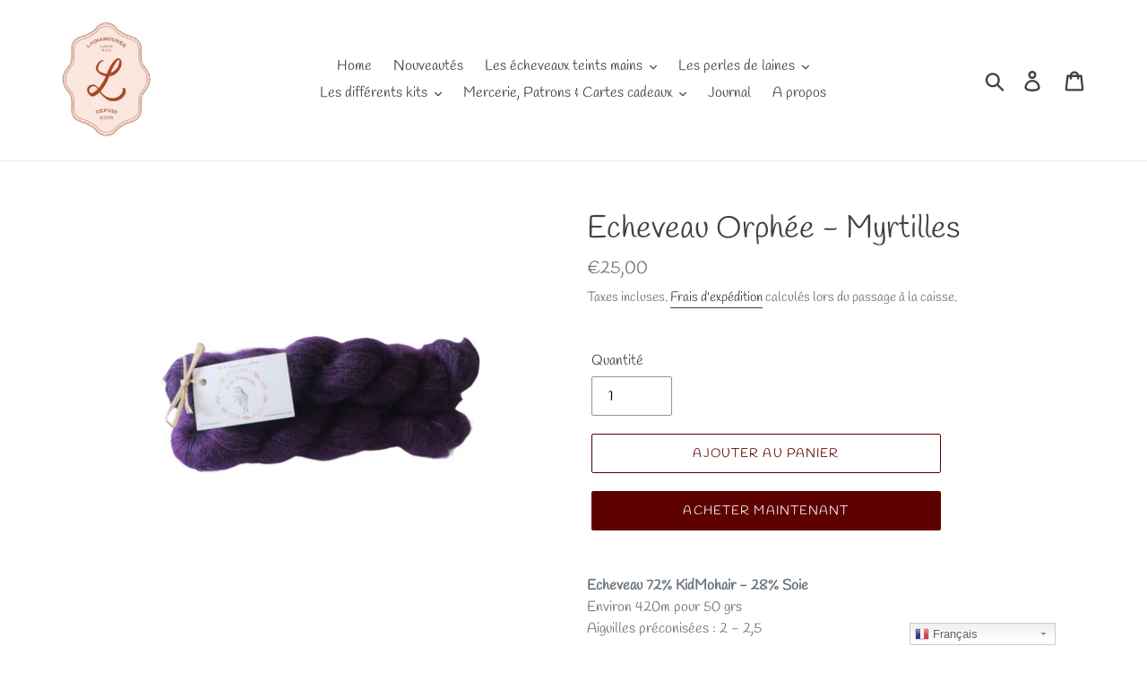

--- FILE ---
content_type: text/html; charset=utf-8
request_url: https://www.lainamouree.com/products/echeveau-orphee-myrtilles
body_size: 48684
content:
<!doctype html>
<html class="no-js" lang="fr">
<head>
  <meta charset="utf-8">
  <meta http-equiv="X-UA-Compatible" content="IE=edge,chrome=1">
  <meta name="viewport" content="width=device-width,initial-scale=1">
  <meta name="theme-color" content="#5d0101">
  <link rel="canonical" href="https://www.lainamouree.com/products/echeveau-orphee-myrtilles"><title>Echeveau Orphée - Myrtilles
&ndash; Lainamouree</title><meta name="description" content="Echeveau 72% KidMohair - 28% Soie Environ 420m pour 50 grs Aiguilles préconisées : 2 - 2,5 Teint à la main Lavage à la main, séchage à plat Echeveau souvent utilisé pour doubler un autre fil, comme l&#39;Aphrodite Très doux Les couleurs peuvent différer d&#39;un ordinateur à l&#39;autre"><!-- /snippets/social-meta-tags.liquid -->




<meta property="og:site_name" content="Lainamouree">
<meta property="og:url" content="https://www.lainamouree.com/products/echeveau-orphee-myrtilles">
<meta property="og:title" content="Echeveau Orphée - Myrtilles">
<meta property="og:type" content="product">
<meta property="og:description" content="Echeveau 72% KidMohair - 28% Soie Environ 420m pour 50 grs Aiguilles préconisées : 2 - 2,5 Teint à la main Lavage à la main, séchage à plat Echeveau souvent utilisé pour doubler un autre fil, comme l&#39;Aphrodite Très doux Les couleurs peuvent différer d&#39;un ordinateur à l&#39;autre">

  <meta property="og:price:amount" content="25,00">
  <meta property="og:price:currency" content="EUR">

<meta property="og:image" content="http://www.lainamouree.com/cdn/shop/products/Myrtilles_1200x1200.png?v=1680002736">
<meta property="og:image:secure_url" content="https://www.lainamouree.com/cdn/shop/products/Myrtilles_1200x1200.png?v=1680002736">


<meta name="twitter:card" content="summary_large_image">
<meta name="twitter:title" content="Echeveau Orphée - Myrtilles">
<meta name="twitter:description" content="Echeveau 72% KidMohair - 28% Soie Environ 420m pour 50 grs Aiguilles préconisées : 2 - 2,5 Teint à la main Lavage à la main, séchage à plat Echeveau souvent utilisé pour doubler un autre fil, comme l&#39;Aphrodite Très doux Les couleurs peuvent différer d&#39;un ordinateur à l&#39;autre">


  <link href="//www.lainamouree.com/cdn/shop/t/1/assets/theme.scss.css?v=103766927416958186591762600231" rel="stylesheet" type="text/css" media="all" />

  <script>
    var theme = {
      strings: {
        addToCart: "Ajouter au panier",
        soldOut: "Épuisé",
        unavailable: "Non disponible",
        regularPrice: "Prix normal",
        sale: "Solde",
        showMore: "Afficher plus",
        showLess: "Afficher moins",
        addressError: "Une erreur s\u0026#39;est produite dans la recherche de cette adresse",
        addressNoResults: "Aucun résultat pour cette adresse",
        addressQueryLimit: "Vous avez dépassé la limite d'utilisation de l'API de Google. Pensez à mettre à niveau vers un \u003ca href=\"https:\/\/developers.google.com\/maps\/premium\/usage-limits\"\u003eforfait premium\u003c\/a\u003e.",
        authError: "Une erreur s'est produite lors de l'authentification de votre compte Google Maps.",
        newWindow: "S\u0026#39;ouvre dans une nouvelle fenêtre.",
        external: "Ouvre un site externe.",
        newWindowExternal: "Ouvre un site externe dans une nouvelle fenêtre."
      },
      moneyFormat: "€{{amount_with_comma_separator}}"
    }

    document.documentElement.className = document.documentElement.className.replace('no-js', 'js');
  </script><script src="//www.lainamouree.com/cdn/shop/t/1/assets/lazysizes.js?v=68441465964607740661550620299" async="async"></script>
  <script src="//www.lainamouree.com/cdn/shop/t/1/assets/vendor.js?v=121857302354663160541550620299" defer="defer"></script>
  <script src="//www.lainamouree.com/cdn/shop/t/1/assets/theme.js?v=26705089327293410801639409426" defer="defer"></script>

  <script>window.performance && window.performance.mark && window.performance.mark('shopify.content_for_header.start');</script><meta name="facebook-domain-verification" content="fu206xew4uxhv5l3jztndljsmo2dyj">
<meta id="shopify-digital-wallet" name="shopify-digital-wallet" content="/8454570044/digital_wallets/dialog">
<meta name="shopify-checkout-api-token" content="7f961bef5c62b8d11ed1021d7b131532">
<meta id="in-context-paypal-metadata" data-shop-id="8454570044" data-venmo-supported="false" data-environment="production" data-locale="fr_FR" data-paypal-v4="true" data-currency="EUR">
<link rel="alternate" type="application/json+oembed" href="https://www.lainamouree.com/products/echeveau-orphee-myrtilles.oembed">
<script async="async" src="/checkouts/internal/preloads.js?locale=fr-FR"></script>
<script id="shopify-features" type="application/json">{"accessToken":"7f961bef5c62b8d11ed1021d7b131532","betas":["rich-media-storefront-analytics"],"domain":"www.lainamouree.com","predictiveSearch":true,"shopId":8454570044,"locale":"fr"}</script>
<script>var Shopify = Shopify || {};
Shopify.shop = "lainamouree.myshopify.com";
Shopify.locale = "fr";
Shopify.currency = {"active":"EUR","rate":"1.0"};
Shopify.country = "FR";
Shopify.theme = {"name":"Debut","id":47003205692,"schema_name":"Debut","schema_version":"11.1.3","theme_store_id":796,"role":"main"};
Shopify.theme.handle = "null";
Shopify.theme.style = {"id":null,"handle":null};
Shopify.cdnHost = "www.lainamouree.com/cdn";
Shopify.routes = Shopify.routes || {};
Shopify.routes.root = "/";</script>
<script type="module">!function(o){(o.Shopify=o.Shopify||{}).modules=!0}(window);</script>
<script>!function(o){function n(){var o=[];function n(){o.push(Array.prototype.slice.apply(arguments))}return n.q=o,n}var t=o.Shopify=o.Shopify||{};t.loadFeatures=n(),t.autoloadFeatures=n()}(window);</script>
<script id="shop-js-analytics" type="application/json">{"pageType":"product"}</script>
<script defer="defer" async type="module" src="//www.lainamouree.com/cdn/shopifycloud/shop-js/modules/v2/client.init-shop-cart-sync_INwxTpsh.fr.esm.js"></script>
<script defer="defer" async type="module" src="//www.lainamouree.com/cdn/shopifycloud/shop-js/modules/v2/chunk.common_YNAa1F1g.esm.js"></script>
<script type="module">
  await import("//www.lainamouree.com/cdn/shopifycloud/shop-js/modules/v2/client.init-shop-cart-sync_INwxTpsh.fr.esm.js");
await import("//www.lainamouree.com/cdn/shopifycloud/shop-js/modules/v2/chunk.common_YNAa1F1g.esm.js");

  window.Shopify.SignInWithShop?.initShopCartSync?.({"fedCMEnabled":true,"windoidEnabled":true});

</script>
<script>(function() {
  var isLoaded = false;
  function asyncLoad() {
    if (isLoaded) return;
    isLoaded = true;
    var urls = ["https:\/\/gtranslate.io\/shopify\/gtranslate.js?shop=lainamouree.myshopify.com","https:\/\/d1564fddzjmdj5.cloudfront.net\/initializercolissimo.js?app_name=happycolissimo\u0026cloud=d1564fddzjmdj5.cloudfront.net\u0026shop=lainamouree.myshopify.com"];
    for (var i = 0; i < urls.length; i++) {
      var s = document.createElement('script');
      s.type = 'text/javascript';
      s.async = true;
      s.src = urls[i];
      var x = document.getElementsByTagName('script')[0];
      x.parentNode.insertBefore(s, x);
    }
  };
  if(window.attachEvent) {
    window.attachEvent('onload', asyncLoad);
  } else {
    window.addEventListener('load', asyncLoad, false);
  }
})();</script>
<script id="__st">var __st={"a":8454570044,"offset":3600,"reqid":"05aee8e1-c538-41f5-a26b-121bef9f61f6-1769003150","pageurl":"www.lainamouree.com\/products\/echeveau-orphee-myrtilles","u":"af77eccb8ef2","p":"product","rtyp":"product","rid":8355281207620};</script>
<script>window.ShopifyPaypalV4VisibilityTracking = true;</script>
<script id="captcha-bootstrap">!function(){'use strict';const t='contact',e='account',n='new_comment',o=[[t,t],['blogs',n],['comments',n],[t,'customer']],c=[[e,'customer_login'],[e,'guest_login'],[e,'recover_customer_password'],[e,'create_customer']],r=t=>t.map((([t,e])=>`form[action*='/${t}']:not([data-nocaptcha='true']) input[name='form_type'][value='${e}']`)).join(','),a=t=>()=>t?[...document.querySelectorAll(t)].map((t=>t.form)):[];function s(){const t=[...o],e=r(t);return a(e)}const i='password',u='form_key',d=['recaptcha-v3-token','g-recaptcha-response','h-captcha-response',i],f=()=>{try{return window.sessionStorage}catch{return}},m='__shopify_v',_=t=>t.elements[u];function p(t,e,n=!1){try{const o=window.sessionStorage,c=JSON.parse(o.getItem(e)),{data:r}=function(t){const{data:e,action:n}=t;return t[m]||n?{data:e,action:n}:{data:t,action:n}}(c);for(const[e,n]of Object.entries(r))t.elements[e]&&(t.elements[e].value=n);n&&o.removeItem(e)}catch(o){console.error('form repopulation failed',{error:o})}}const l='form_type',E='cptcha';function T(t){t.dataset[E]=!0}const w=window,h=w.document,L='Shopify',v='ce_forms',y='captcha';let A=!1;((t,e)=>{const n=(g='f06e6c50-85a8-45c8-87d0-21a2b65856fe',I='https://cdn.shopify.com/shopifycloud/storefront-forms-hcaptcha/ce_storefront_forms_captcha_hcaptcha.v1.5.2.iife.js',D={infoText:'Protégé par hCaptcha',privacyText:'Confidentialité',termsText:'Conditions'},(t,e,n)=>{const o=w[L][v],c=o.bindForm;if(c)return c(t,g,e,D).then(n);var r;o.q.push([[t,g,e,D],n]),r=I,A||(h.body.append(Object.assign(h.createElement('script'),{id:'captcha-provider',async:!0,src:r})),A=!0)});var g,I,D;w[L]=w[L]||{},w[L][v]=w[L][v]||{},w[L][v].q=[],w[L][y]=w[L][y]||{},w[L][y].protect=function(t,e){n(t,void 0,e),T(t)},Object.freeze(w[L][y]),function(t,e,n,w,h,L){const[v,y,A,g]=function(t,e,n){const i=e?o:[],u=t?c:[],d=[...i,...u],f=r(d),m=r(i),_=r(d.filter((([t,e])=>n.includes(e))));return[a(f),a(m),a(_),s()]}(w,h,L),I=t=>{const e=t.target;return e instanceof HTMLFormElement?e:e&&e.form},D=t=>v().includes(t);t.addEventListener('submit',(t=>{const e=I(t);if(!e)return;const n=D(e)&&!e.dataset.hcaptchaBound&&!e.dataset.recaptchaBound,o=_(e),c=g().includes(e)&&(!o||!o.value);(n||c)&&t.preventDefault(),c&&!n&&(function(t){try{if(!f())return;!function(t){const e=f();if(!e)return;const n=_(t);if(!n)return;const o=n.value;o&&e.removeItem(o)}(t);const e=Array.from(Array(32),(()=>Math.random().toString(36)[2])).join('');!function(t,e){_(t)||t.append(Object.assign(document.createElement('input'),{type:'hidden',name:u})),t.elements[u].value=e}(t,e),function(t,e){const n=f();if(!n)return;const o=[...t.querySelectorAll(`input[type='${i}']`)].map((({name:t})=>t)),c=[...d,...o],r={};for(const[a,s]of new FormData(t).entries())c.includes(a)||(r[a]=s);n.setItem(e,JSON.stringify({[m]:1,action:t.action,data:r}))}(t,e)}catch(e){console.error('failed to persist form',e)}}(e),e.submit())}));const S=(t,e)=>{t&&!t.dataset[E]&&(n(t,e.some((e=>e===t))),T(t))};for(const o of['focusin','change'])t.addEventListener(o,(t=>{const e=I(t);D(e)&&S(e,y())}));const B=e.get('form_key'),M=e.get(l),P=B&&M;t.addEventListener('DOMContentLoaded',(()=>{const t=y();if(P)for(const e of t)e.elements[l].value===M&&p(e,B);[...new Set([...A(),...v().filter((t=>'true'===t.dataset.shopifyCaptcha))])].forEach((e=>S(e,t)))}))}(h,new URLSearchParams(w.location.search),n,t,e,['guest_login'])})(!0,!0)}();</script>
<script integrity="sha256-4kQ18oKyAcykRKYeNunJcIwy7WH5gtpwJnB7kiuLZ1E=" data-source-attribution="shopify.loadfeatures" defer="defer" src="//www.lainamouree.com/cdn/shopifycloud/storefront/assets/storefront/load_feature-a0a9edcb.js" crossorigin="anonymous"></script>
<script data-source-attribution="shopify.dynamic_checkout.dynamic.init">var Shopify=Shopify||{};Shopify.PaymentButton=Shopify.PaymentButton||{isStorefrontPortableWallets:!0,init:function(){window.Shopify.PaymentButton.init=function(){};var t=document.createElement("script");t.src="https://www.lainamouree.com/cdn/shopifycloud/portable-wallets/latest/portable-wallets.fr.js",t.type="module",document.head.appendChild(t)}};
</script>
<script data-source-attribution="shopify.dynamic_checkout.buyer_consent">
  function portableWalletsHideBuyerConsent(e){var t=document.getElementById("shopify-buyer-consent"),n=document.getElementById("shopify-subscription-policy-button");t&&n&&(t.classList.add("hidden"),t.setAttribute("aria-hidden","true"),n.removeEventListener("click",e))}function portableWalletsShowBuyerConsent(e){var t=document.getElementById("shopify-buyer-consent"),n=document.getElementById("shopify-subscription-policy-button");t&&n&&(t.classList.remove("hidden"),t.removeAttribute("aria-hidden"),n.addEventListener("click",e))}window.Shopify?.PaymentButton&&(window.Shopify.PaymentButton.hideBuyerConsent=portableWalletsHideBuyerConsent,window.Shopify.PaymentButton.showBuyerConsent=portableWalletsShowBuyerConsent);
</script>
<script data-source-attribution="shopify.dynamic_checkout.cart.bootstrap">document.addEventListener("DOMContentLoaded",(function(){function t(){return document.querySelector("shopify-accelerated-checkout-cart, shopify-accelerated-checkout")}if(t())Shopify.PaymentButton.init();else{new MutationObserver((function(e,n){t()&&(Shopify.PaymentButton.init(),n.disconnect())})).observe(document.body,{childList:!0,subtree:!0})}}));
</script>
<script id='scb4127' type='text/javascript' async='' src='https://www.lainamouree.com/cdn/shopifycloud/privacy-banner/storefront-banner.js'></script><link id="shopify-accelerated-checkout-styles" rel="stylesheet" media="screen" href="https://www.lainamouree.com/cdn/shopifycloud/portable-wallets/latest/accelerated-checkout-backwards-compat.css" crossorigin="anonymous">
<style id="shopify-accelerated-checkout-cart">
        #shopify-buyer-consent {
  margin-top: 1em;
  display: inline-block;
  width: 100%;
}

#shopify-buyer-consent.hidden {
  display: none;
}

#shopify-subscription-policy-button {
  background: none;
  border: none;
  padding: 0;
  text-decoration: underline;
  font-size: inherit;
  cursor: pointer;
}

#shopify-subscription-policy-button::before {
  box-shadow: none;
}

      </style>

<script>window.performance && window.performance.mark && window.performance.mark('shopify.content_for_header.end');</script>
<!-- "snippets/weglot_hreftags.liquid" was not rendered, the associated app was uninstalled -->
<!-- "snippets/weglot_switcher.liquid" was not rendered, the associated app was uninstalled -->
<!-- BEGIN app block: shopify://apps/comments-plus-blog-comments/blocks/app-scripts/43e99dc3-03da-4062-9f67-446ae6b66af7 --><script type="text/javascript" async>
(function () {
    let customer_id_total = undefined;
    
    
    
    const pathname = window.location.pathname;

    let customer_id_local = undefined;
    
    const localStoreCustomer = localStorage.getItem('easy_disqus_customer');
    
    if(localStoreCustomer){
        if(JSON.parse(localStoreCustomer).id){
            customer_id_local = JSON.parse(localStoreCustomer).id;
        }
    }
    
    const redirect_to = localStorage.getItem('easy_disqus_redirect_to') ? localStorage.getItem('easy_disqus_redirect_to') : undefined;
    
    if(pathname === '/account' && customer_id_total && customer_id_local && redirect_to){
        if(customer_id_total === customer_id_local){
            localStorage.removeItem('easy_disqus_redirect_to');
            document.location.href = redirect_to;
        }
    }
})();
</script>

<!-- END app block --><link href="https://monorail-edge.shopifysvc.com" rel="dns-prefetch">
<script>(function(){if ("sendBeacon" in navigator && "performance" in window) {try {var session_token_from_headers = performance.getEntriesByType('navigation')[0].serverTiming.find(x => x.name == '_s').description;} catch {var session_token_from_headers = undefined;}var session_cookie_matches = document.cookie.match(/_shopify_s=([^;]*)/);var session_token_from_cookie = session_cookie_matches && session_cookie_matches.length === 2 ? session_cookie_matches[1] : "";var session_token = session_token_from_headers || session_token_from_cookie || "";function handle_abandonment_event(e) {var entries = performance.getEntries().filter(function(entry) {return /monorail-edge.shopifysvc.com/.test(entry.name);});if (!window.abandonment_tracked && entries.length === 0) {window.abandonment_tracked = true;var currentMs = Date.now();var navigation_start = performance.timing.navigationStart;var payload = {shop_id: 8454570044,url: window.location.href,navigation_start,duration: currentMs - navigation_start,session_token,page_type: "product"};window.navigator.sendBeacon("https://monorail-edge.shopifysvc.com/v1/produce", JSON.stringify({schema_id: "online_store_buyer_site_abandonment/1.1",payload: payload,metadata: {event_created_at_ms: currentMs,event_sent_at_ms: currentMs}}));}}window.addEventListener('pagehide', handle_abandonment_event);}}());</script>
<script id="web-pixels-manager-setup">(function e(e,d,r,n,o){if(void 0===o&&(o={}),!Boolean(null===(a=null===(i=window.Shopify)||void 0===i?void 0:i.analytics)||void 0===a?void 0:a.replayQueue)){var i,a;window.Shopify=window.Shopify||{};var t=window.Shopify;t.analytics=t.analytics||{};var s=t.analytics;s.replayQueue=[],s.publish=function(e,d,r){return s.replayQueue.push([e,d,r]),!0};try{self.performance.mark("wpm:start")}catch(e){}var l=function(){var e={modern:/Edge?\/(1{2}[4-9]|1[2-9]\d|[2-9]\d{2}|\d{4,})\.\d+(\.\d+|)|Firefox\/(1{2}[4-9]|1[2-9]\d|[2-9]\d{2}|\d{4,})\.\d+(\.\d+|)|Chrom(ium|e)\/(9{2}|\d{3,})\.\d+(\.\d+|)|(Maci|X1{2}).+ Version\/(15\.\d+|(1[6-9]|[2-9]\d|\d{3,})\.\d+)([,.]\d+|)( \(\w+\)|)( Mobile\/\w+|) Safari\/|Chrome.+OPR\/(9{2}|\d{3,})\.\d+\.\d+|(CPU[ +]OS|iPhone[ +]OS|CPU[ +]iPhone|CPU IPhone OS|CPU iPad OS)[ +]+(15[._]\d+|(1[6-9]|[2-9]\d|\d{3,})[._]\d+)([._]\d+|)|Android:?[ /-](13[3-9]|1[4-9]\d|[2-9]\d{2}|\d{4,})(\.\d+|)(\.\d+|)|Android.+Firefox\/(13[5-9]|1[4-9]\d|[2-9]\d{2}|\d{4,})\.\d+(\.\d+|)|Android.+Chrom(ium|e)\/(13[3-9]|1[4-9]\d|[2-9]\d{2}|\d{4,})\.\d+(\.\d+|)|SamsungBrowser\/([2-9]\d|\d{3,})\.\d+/,legacy:/Edge?\/(1[6-9]|[2-9]\d|\d{3,})\.\d+(\.\d+|)|Firefox\/(5[4-9]|[6-9]\d|\d{3,})\.\d+(\.\d+|)|Chrom(ium|e)\/(5[1-9]|[6-9]\d|\d{3,})\.\d+(\.\d+|)([\d.]+$|.*Safari\/(?![\d.]+ Edge\/[\d.]+$))|(Maci|X1{2}).+ Version\/(10\.\d+|(1[1-9]|[2-9]\d|\d{3,})\.\d+)([,.]\d+|)( \(\w+\)|)( Mobile\/\w+|) Safari\/|Chrome.+OPR\/(3[89]|[4-9]\d|\d{3,})\.\d+\.\d+|(CPU[ +]OS|iPhone[ +]OS|CPU[ +]iPhone|CPU IPhone OS|CPU iPad OS)[ +]+(10[._]\d+|(1[1-9]|[2-9]\d|\d{3,})[._]\d+)([._]\d+|)|Android:?[ /-](13[3-9]|1[4-9]\d|[2-9]\d{2}|\d{4,})(\.\d+|)(\.\d+|)|Mobile Safari.+OPR\/([89]\d|\d{3,})\.\d+\.\d+|Android.+Firefox\/(13[5-9]|1[4-9]\d|[2-9]\d{2}|\d{4,})\.\d+(\.\d+|)|Android.+Chrom(ium|e)\/(13[3-9]|1[4-9]\d|[2-9]\d{2}|\d{4,})\.\d+(\.\d+|)|Android.+(UC? ?Browser|UCWEB|U3)[ /]?(15\.([5-9]|\d{2,})|(1[6-9]|[2-9]\d|\d{3,})\.\d+)\.\d+|SamsungBrowser\/(5\.\d+|([6-9]|\d{2,})\.\d+)|Android.+MQ{2}Browser\/(14(\.(9|\d{2,})|)|(1[5-9]|[2-9]\d|\d{3,})(\.\d+|))(\.\d+|)|K[Aa][Ii]OS\/(3\.\d+|([4-9]|\d{2,})\.\d+)(\.\d+|)/},d=e.modern,r=e.legacy,n=navigator.userAgent;return n.match(d)?"modern":n.match(r)?"legacy":"unknown"}(),u="modern"===l?"modern":"legacy",c=(null!=n?n:{modern:"",legacy:""})[u],f=function(e){return[e.baseUrl,"/wpm","/b",e.hashVersion,"modern"===e.buildTarget?"m":"l",".js"].join("")}({baseUrl:d,hashVersion:r,buildTarget:u}),m=function(e){var d=e.version,r=e.bundleTarget,n=e.surface,o=e.pageUrl,i=e.monorailEndpoint;return{emit:function(e){var a=e.status,t=e.errorMsg,s=(new Date).getTime(),l=JSON.stringify({metadata:{event_sent_at_ms:s},events:[{schema_id:"web_pixels_manager_load/3.1",payload:{version:d,bundle_target:r,page_url:o,status:a,surface:n,error_msg:t},metadata:{event_created_at_ms:s}}]});if(!i)return console&&console.warn&&console.warn("[Web Pixels Manager] No Monorail endpoint provided, skipping logging."),!1;try{return self.navigator.sendBeacon.bind(self.navigator)(i,l)}catch(e){}var u=new XMLHttpRequest;try{return u.open("POST",i,!0),u.setRequestHeader("Content-Type","text/plain"),u.send(l),!0}catch(e){return console&&console.warn&&console.warn("[Web Pixels Manager] Got an unhandled error while logging to Monorail."),!1}}}}({version:r,bundleTarget:l,surface:e.surface,pageUrl:self.location.href,monorailEndpoint:e.monorailEndpoint});try{o.browserTarget=l,function(e){var d=e.src,r=e.async,n=void 0===r||r,o=e.onload,i=e.onerror,a=e.sri,t=e.scriptDataAttributes,s=void 0===t?{}:t,l=document.createElement("script"),u=document.querySelector("head"),c=document.querySelector("body");if(l.async=n,l.src=d,a&&(l.integrity=a,l.crossOrigin="anonymous"),s)for(var f in s)if(Object.prototype.hasOwnProperty.call(s,f))try{l.dataset[f]=s[f]}catch(e){}if(o&&l.addEventListener("load",o),i&&l.addEventListener("error",i),u)u.appendChild(l);else{if(!c)throw new Error("Did not find a head or body element to append the script");c.appendChild(l)}}({src:f,async:!0,onload:function(){if(!function(){var e,d;return Boolean(null===(d=null===(e=window.Shopify)||void 0===e?void 0:e.analytics)||void 0===d?void 0:d.initialized)}()){var d=window.webPixelsManager.init(e)||void 0;if(d){var r=window.Shopify.analytics;r.replayQueue.forEach((function(e){var r=e[0],n=e[1],o=e[2];d.publishCustomEvent(r,n,o)})),r.replayQueue=[],r.publish=d.publishCustomEvent,r.visitor=d.visitor,r.initialized=!0}}},onerror:function(){return m.emit({status:"failed",errorMsg:"".concat(f," has failed to load")})},sri:function(e){var d=/^sha384-[A-Za-z0-9+/=]+$/;return"string"==typeof e&&d.test(e)}(c)?c:"",scriptDataAttributes:o}),m.emit({status:"loading"})}catch(e){m.emit({status:"failed",errorMsg:(null==e?void 0:e.message)||"Unknown error"})}}})({shopId: 8454570044,storefrontBaseUrl: "https://www.lainamouree.com",extensionsBaseUrl: "https://extensions.shopifycdn.com/cdn/shopifycloud/web-pixels-manager",monorailEndpoint: "https://monorail-edge.shopifysvc.com/unstable/produce_batch",surface: "storefront-renderer",enabledBetaFlags: ["2dca8a86"],webPixelsConfigList: [{"id":"291373380","configuration":"{\"pixel_id\":\"640993790533195\",\"pixel_type\":\"facebook_pixel\",\"metaapp_system_user_token\":\"-\"}","eventPayloadVersion":"v1","runtimeContext":"OPEN","scriptVersion":"ca16bc87fe92b6042fbaa3acc2fbdaa6","type":"APP","apiClientId":2329312,"privacyPurposes":["ANALYTICS","MARKETING","SALE_OF_DATA"],"dataSharingAdjustments":{"protectedCustomerApprovalScopes":["read_customer_address","read_customer_email","read_customer_name","read_customer_personal_data","read_customer_phone"]}},{"id":"shopify-app-pixel","configuration":"{}","eventPayloadVersion":"v1","runtimeContext":"STRICT","scriptVersion":"0450","apiClientId":"shopify-pixel","type":"APP","privacyPurposes":["ANALYTICS","MARKETING"]},{"id":"shopify-custom-pixel","eventPayloadVersion":"v1","runtimeContext":"LAX","scriptVersion":"0450","apiClientId":"shopify-pixel","type":"CUSTOM","privacyPurposes":["ANALYTICS","MARKETING"]}],isMerchantRequest: false,initData: {"shop":{"name":"Lainamouree","paymentSettings":{"currencyCode":"EUR"},"myshopifyDomain":"lainamouree.myshopify.com","countryCode":"FR","storefrontUrl":"https:\/\/www.lainamouree.com"},"customer":null,"cart":null,"checkout":null,"productVariants":[{"price":{"amount":25.0,"currencyCode":"EUR"},"product":{"title":"Echeveau Orphée - Myrtilles","vendor":"Lainamouree","id":"8355281207620","untranslatedTitle":"Echeveau Orphée - Myrtilles","url":"\/products\/echeveau-orphee-myrtilles","type":""},"id":"46465410400580","image":{"src":"\/\/www.lainamouree.com\/cdn\/shop\/products\/Myrtilles.png?v=1680002736"},"sku":"","title":"Default Title","untranslatedTitle":"Default Title"}],"purchasingCompany":null},},"https://www.lainamouree.com/cdn","fcfee988w5aeb613cpc8e4bc33m6693e112",{"modern":"","legacy":""},{"shopId":"8454570044","storefrontBaseUrl":"https:\/\/www.lainamouree.com","extensionBaseUrl":"https:\/\/extensions.shopifycdn.com\/cdn\/shopifycloud\/web-pixels-manager","surface":"storefront-renderer","enabledBetaFlags":"[\"2dca8a86\"]","isMerchantRequest":"false","hashVersion":"fcfee988w5aeb613cpc8e4bc33m6693e112","publish":"custom","events":"[[\"page_viewed\",{}],[\"product_viewed\",{\"productVariant\":{\"price\":{\"amount\":25.0,\"currencyCode\":\"EUR\"},\"product\":{\"title\":\"Echeveau Orphée - Myrtilles\",\"vendor\":\"Lainamouree\",\"id\":\"8355281207620\",\"untranslatedTitle\":\"Echeveau Orphée - Myrtilles\",\"url\":\"\/products\/echeveau-orphee-myrtilles\",\"type\":\"\"},\"id\":\"46465410400580\",\"image\":{\"src\":\"\/\/www.lainamouree.com\/cdn\/shop\/products\/Myrtilles.png?v=1680002736\"},\"sku\":\"\",\"title\":\"Default Title\",\"untranslatedTitle\":\"Default Title\"}}]]"});</script><script>
  window.ShopifyAnalytics = window.ShopifyAnalytics || {};
  window.ShopifyAnalytics.meta = window.ShopifyAnalytics.meta || {};
  window.ShopifyAnalytics.meta.currency = 'EUR';
  var meta = {"product":{"id":8355281207620,"gid":"gid:\/\/shopify\/Product\/8355281207620","vendor":"Lainamouree","type":"","handle":"echeveau-orphee-myrtilles","variants":[{"id":46465410400580,"price":2500,"name":"Echeveau Orphée - Myrtilles","public_title":null,"sku":""}],"remote":false},"page":{"pageType":"product","resourceType":"product","resourceId":8355281207620,"requestId":"05aee8e1-c538-41f5-a26b-121bef9f61f6-1769003150"}};
  for (var attr in meta) {
    window.ShopifyAnalytics.meta[attr] = meta[attr];
  }
</script>
<script class="analytics">
  (function () {
    var customDocumentWrite = function(content) {
      var jquery = null;

      if (window.jQuery) {
        jquery = window.jQuery;
      } else if (window.Checkout && window.Checkout.$) {
        jquery = window.Checkout.$;
      }

      if (jquery) {
        jquery('body').append(content);
      }
    };

    var hasLoggedConversion = function(token) {
      if (token) {
        return document.cookie.indexOf('loggedConversion=' + token) !== -1;
      }
      return false;
    }

    var setCookieIfConversion = function(token) {
      if (token) {
        var twoMonthsFromNow = new Date(Date.now());
        twoMonthsFromNow.setMonth(twoMonthsFromNow.getMonth() + 2);

        document.cookie = 'loggedConversion=' + token + '; expires=' + twoMonthsFromNow;
      }
    }

    var trekkie = window.ShopifyAnalytics.lib = window.trekkie = window.trekkie || [];
    if (trekkie.integrations) {
      return;
    }
    trekkie.methods = [
      'identify',
      'page',
      'ready',
      'track',
      'trackForm',
      'trackLink'
    ];
    trekkie.factory = function(method) {
      return function() {
        var args = Array.prototype.slice.call(arguments);
        args.unshift(method);
        trekkie.push(args);
        return trekkie;
      };
    };
    for (var i = 0; i < trekkie.methods.length; i++) {
      var key = trekkie.methods[i];
      trekkie[key] = trekkie.factory(key);
    }
    trekkie.load = function(config) {
      trekkie.config = config || {};
      trekkie.config.initialDocumentCookie = document.cookie;
      var first = document.getElementsByTagName('script')[0];
      var script = document.createElement('script');
      script.type = 'text/javascript';
      script.onerror = function(e) {
        var scriptFallback = document.createElement('script');
        scriptFallback.type = 'text/javascript';
        scriptFallback.onerror = function(error) {
                var Monorail = {
      produce: function produce(monorailDomain, schemaId, payload) {
        var currentMs = new Date().getTime();
        var event = {
          schema_id: schemaId,
          payload: payload,
          metadata: {
            event_created_at_ms: currentMs,
            event_sent_at_ms: currentMs
          }
        };
        return Monorail.sendRequest("https://" + monorailDomain + "/v1/produce", JSON.stringify(event));
      },
      sendRequest: function sendRequest(endpointUrl, payload) {
        // Try the sendBeacon API
        if (window && window.navigator && typeof window.navigator.sendBeacon === 'function' && typeof window.Blob === 'function' && !Monorail.isIos12()) {
          var blobData = new window.Blob([payload], {
            type: 'text/plain'
          });

          if (window.navigator.sendBeacon(endpointUrl, blobData)) {
            return true;
          } // sendBeacon was not successful

        } // XHR beacon

        var xhr = new XMLHttpRequest();

        try {
          xhr.open('POST', endpointUrl);
          xhr.setRequestHeader('Content-Type', 'text/plain');
          xhr.send(payload);
        } catch (e) {
          console.log(e);
        }

        return false;
      },
      isIos12: function isIos12() {
        return window.navigator.userAgent.lastIndexOf('iPhone; CPU iPhone OS 12_') !== -1 || window.navigator.userAgent.lastIndexOf('iPad; CPU OS 12_') !== -1;
      }
    };
    Monorail.produce('monorail-edge.shopifysvc.com',
      'trekkie_storefront_load_errors/1.1',
      {shop_id: 8454570044,
      theme_id: 47003205692,
      app_name: "storefront",
      context_url: window.location.href,
      source_url: "//www.lainamouree.com/cdn/s/trekkie.storefront.cd680fe47e6c39ca5d5df5f0a32d569bc48c0f27.min.js"});

        };
        scriptFallback.async = true;
        scriptFallback.src = '//www.lainamouree.com/cdn/s/trekkie.storefront.cd680fe47e6c39ca5d5df5f0a32d569bc48c0f27.min.js';
        first.parentNode.insertBefore(scriptFallback, first);
      };
      script.async = true;
      script.src = '//www.lainamouree.com/cdn/s/trekkie.storefront.cd680fe47e6c39ca5d5df5f0a32d569bc48c0f27.min.js';
      first.parentNode.insertBefore(script, first);
    };
    trekkie.load(
      {"Trekkie":{"appName":"storefront","development":false,"defaultAttributes":{"shopId":8454570044,"isMerchantRequest":null,"themeId":47003205692,"themeCityHash":"16765222883231834542","contentLanguage":"fr","currency":"EUR","eventMetadataId":"1243c26f-a513-44ec-9485-67531e30fef3"},"isServerSideCookieWritingEnabled":true,"monorailRegion":"shop_domain","enabledBetaFlags":["65f19447"]},"Session Attribution":{},"S2S":{"facebookCapiEnabled":true,"source":"trekkie-storefront-renderer","apiClientId":580111}}
    );

    var loaded = false;
    trekkie.ready(function() {
      if (loaded) return;
      loaded = true;

      window.ShopifyAnalytics.lib = window.trekkie;

      var originalDocumentWrite = document.write;
      document.write = customDocumentWrite;
      try { window.ShopifyAnalytics.merchantGoogleAnalytics.call(this); } catch(error) {};
      document.write = originalDocumentWrite;

      window.ShopifyAnalytics.lib.page(null,{"pageType":"product","resourceType":"product","resourceId":8355281207620,"requestId":"05aee8e1-c538-41f5-a26b-121bef9f61f6-1769003150","shopifyEmitted":true});

      var match = window.location.pathname.match(/checkouts\/(.+)\/(thank_you|post_purchase)/)
      var token = match? match[1]: undefined;
      if (!hasLoggedConversion(token)) {
        setCookieIfConversion(token);
        window.ShopifyAnalytics.lib.track("Viewed Product",{"currency":"EUR","variantId":46465410400580,"productId":8355281207620,"productGid":"gid:\/\/shopify\/Product\/8355281207620","name":"Echeveau Orphée - Myrtilles","price":"25.00","sku":"","brand":"Lainamouree","variant":null,"category":"","nonInteraction":true,"remote":false},undefined,undefined,{"shopifyEmitted":true});
      window.ShopifyAnalytics.lib.track("monorail:\/\/trekkie_storefront_viewed_product\/1.1",{"currency":"EUR","variantId":46465410400580,"productId":8355281207620,"productGid":"gid:\/\/shopify\/Product\/8355281207620","name":"Echeveau Orphée - Myrtilles","price":"25.00","sku":"","brand":"Lainamouree","variant":null,"category":"","nonInteraction":true,"remote":false,"referer":"https:\/\/www.lainamouree.com\/products\/echeveau-orphee-myrtilles"});
      }
    });


        var eventsListenerScript = document.createElement('script');
        eventsListenerScript.async = true;
        eventsListenerScript.src = "//www.lainamouree.com/cdn/shopifycloud/storefront/assets/shop_events_listener-3da45d37.js";
        document.getElementsByTagName('head')[0].appendChild(eventsListenerScript);

})();</script>
<script
  defer
  src="https://www.lainamouree.com/cdn/shopifycloud/perf-kit/shopify-perf-kit-3.0.4.min.js"
  data-application="storefront-renderer"
  data-shop-id="8454570044"
  data-render-region="gcp-us-east1"
  data-page-type="product"
  data-theme-instance-id="47003205692"
  data-theme-name="Debut"
  data-theme-version="11.1.3"
  data-monorail-region="shop_domain"
  data-resource-timing-sampling-rate="10"
  data-shs="true"
  data-shs-beacon="true"
  data-shs-export-with-fetch="true"
  data-shs-logs-sample-rate="1"
  data-shs-beacon-endpoint="https://www.lainamouree.com/api/collect"
></script>
</head>

<body class="template-product">

            
              



            

  <a class="in-page-link visually-hidden skip-link" href="#MainContent">Passer au contenu</a>

  <div id="SearchDrawer" class="search-bar drawer drawer--top" role="dialog" aria-modal="true" aria-label="Rechercher">
    <div class="search-bar__table">
      <div class="search-bar__table-cell search-bar__form-wrapper">
        <form class="search search-bar__form" action="/search" method="get" role="search">
          <input class="search__input search-bar__input" type="search" name="q" value="" placeholder="Rechercher" aria-label="Rechercher">
          <button class="search-bar__submit search__submit btn--link" type="submit">
            <svg aria-hidden="true" focusable="false" role="presentation" class="icon icon-search" viewBox="0 0 37 40"><path d="M35.6 36l-9.8-9.8c4.1-5.4 3.6-13.2-1.3-18.1-5.4-5.4-14.2-5.4-19.7 0-5.4 5.4-5.4 14.2 0 19.7 2.6 2.6 6.1 4.1 9.8 4.1 3 0 5.9-1 8.3-2.8l9.8 9.8c.4.4.9.6 1.4.6s1-.2 1.4-.6c.9-.9.9-2.1.1-2.9zm-20.9-8.2c-2.6 0-5.1-1-7-2.9-3.9-3.9-3.9-10.1 0-14C9.6 9 12.2 8 14.7 8s5.1 1 7 2.9c3.9 3.9 3.9 10.1 0 14-1.9 1.9-4.4 2.9-7 2.9z"/></svg>
            <span class="icon__fallback-text">Soumettre</span>
          </button>
        </form>
      </div>
      <div class="search-bar__table-cell text-right">
        <button type="button" class="btn--link search-bar__close js-drawer-close">
          <svg aria-hidden="true" focusable="false" role="presentation" class="icon icon-close" viewBox="0 0 40 40"><path d="M23.868 20.015L39.117 4.78c1.11-1.108 1.11-2.77 0-3.877-1.109-1.108-2.773-1.108-3.882 0L19.986 16.137 4.737.904C3.628-.204 1.965-.204.856.904c-1.11 1.108-1.11 2.77 0 3.877l15.249 15.234L.855 35.248c-1.108 1.108-1.108 2.77 0 3.877.555.554 1.248.831 1.942.831s1.386-.277 1.94-.83l15.25-15.234 15.248 15.233c.555.554 1.248.831 1.941.831s1.387-.277 1.941-.83c1.11-1.109 1.11-2.77 0-3.878L23.868 20.015z" class="layer"/></svg>
          <span class="icon__fallback-text">Fermer</span>
        </button>
      </div>
    </div>
  </div>

  <div id="shopify-section-header" class="shopify-section">

<div data-section-id="header" data-section-type="header-section">
  

  <header class="site-header border-bottom logo--left" role="banner">
    <div class="grid grid--no-gutters grid--table site-header__mobile-nav">
      

      <div class="grid__item medium-up--one-quarter logo-align--left">
        
        
          <div class="h2 site-header__logo">
        
          
<a href="/" class="site-header__logo-image">
              
              <img class="lazyload js"
                   src="//www.lainamouree.com/cdn/shop/files/Capture_d_ecran_2025-05-23_a_14.38.51_300x300.png?v=1748003960"
                   data-src="//www.lainamouree.com/cdn/shop/files/Capture_d_ecran_2025-05-23_a_14.38.51_{width}x.png?v=1748003960"
                   data-widths="[180, 360, 540, 720, 900, 1080, 1296, 1512, 1728, 2048]"
                   data-aspectratio="0.8419452887537994"
                   data-sizes="auto"
                   alt="Lainamouree"
                   style="max-width: 125px">
              <noscript>
                
                <img src="//www.lainamouree.com/cdn/shop/files/Capture_d_ecran_2025-05-23_a_14.38.51_125x.png?v=1748003960"
                     srcset="//www.lainamouree.com/cdn/shop/files/Capture_d_ecran_2025-05-23_a_14.38.51_125x.png?v=1748003960 1x, //www.lainamouree.com/cdn/shop/files/Capture_d_ecran_2025-05-23_a_14.38.51_125x@2x.png?v=1748003960 2x"
                     alt="Lainamouree"
                     style="max-width: 125px;">
              </noscript>
            </a>
          
        
          </div>
        
      </div>

      
        <nav class="grid__item medium-up--one-half small--hide" id="AccessibleNav" role="navigation">
          <ul class="site-nav list--inline " id="SiteNav">
  



    
      <li >
        <a href="/"
          class="site-nav__link site-nav__link--main"
          
        >
          <span class="site-nav__label">Home</span>
        </a>
      </li>
    
  



    
      <li >
        <a href="/collections/nouveautes"
          class="site-nav__link site-nav__link--main"
          
        >
          <span class="site-nav__label">Nouveautés</span>
        </a>
      </li>
    
  



    
      <li class="site-nav--has-dropdown site-nav--has-centered-dropdown" data-has-dropdowns>
        <button class="site-nav__link site-nav__link--main site-nav__link--button" type="button" aria-expanded="false" aria-controls="SiteNavLabel-les-echeveaux-teints-mains">
          <span class="site-nav__label">Les écheveaux teints mains</span><svg aria-hidden="true" focusable="false" role="presentation" class="icon icon--wide icon-chevron-down" viewBox="0 0 498.98 284.49"><defs><style>.cls-1{fill:#231f20}</style></defs><path class="cls-1" d="M80.93 271.76A35 35 0 0 1 140.68 247l189.74 189.75L520.16 247a35 35 0 1 1 49.5 49.5L355.17 511a35 35 0 0 1-49.5 0L91.18 296.5a34.89 34.89 0 0 1-10.25-24.74z" transform="translate(-80.93 -236.76)"/></svg>
        </button>

        <div class="site-nav__dropdown site-nav__dropdown--centered" id="SiteNavLabel-les-echeveaux-teints-mains">
          
            <div class="site-nav__childlist">
              <ul class="site-nav__childlist-grid">
                
                  
                    <li class="site-nav__childlist-item">
                      <a href="/collections/orphee"
                        class="site-nav__link site-nav__child-link site-nav__child-link--parent"
                        
                      >
                        <span class="site-nav__label">Les fils Lace</span>
                      </a>

                      
                        <ul>
                        
                          <li>
                            <a href="/collections/amalthee"
                            class="site-nav__link site-nav__child-link"
                            
                          >
                              <span class="site-nav__label">Amalthée (42% Bébé alpaga - 13% Mérinos - 10% Yak - 35% Soie)</span>
                            </a>
                          </li>
                        
                          <li>
                            <a href="/collections/orphee"
                            class="site-nav__link site-nav__child-link"
                            
                          >
                              <span class="site-nav__label">Orphée (72% KidMohair - 28% Soie)</span>
                            </a>
                          </li>
                        
                          <li>
                            <a href="/collections/nephelees"
                            class="site-nav__link site-nav__child-link"
                            
                          >
                              <span class="site-nav__label">Néphélées (75% Suri Alpaga - 25% Soie)</span>
                            </a>
                          </li>
                        
                          <li>
                            <a href="/collections/helene"
                            class="site-nav__link site-nav__child-link"
                            
                          >
                              <span class="site-nav__label">Hélène (54% Bébé Alpaga - 34% Soie - 13% Cachemire)</span>
                            </a>
                          </li>
                        
                        </ul>
                      

                    </li>
                  
                    <li class="site-nav__childlist-item">
                      <a href="/collections/all"
                        class="site-nav__link site-nav__child-link site-nav__child-link--parent"
                        
                      >
                        <span class="site-nav__label">Les fils fingering </span>
                      </a>

                      
                        <ul>
                        
                          <li>
                            <a href="/collections/aphrodite"
                            class="site-nav__link site-nav__child-link"
                            
                          >
                              <span class="site-nav__label">Aphrodite (70% Bébé Alpaga - 20% Soie - 10% Cachemire)</span>
                            </a>
                          </li>
                        
                          <li>
                            <a href="/collections/arianne"
                            class="site-nav__link site-nav__child-link"
                            
                          >
                              <span class="site-nav__label">Arianne (85% Mérinos - 15% Donegal)</span>
                            </a>
                          </li>
                        
                          <li>
                            <a href="/collections/asteria"
                            class="site-nav__link site-nav__child-link"
                            
                          >
                              <span class="site-nav__label">Asteria (55% BFL - 45% Soie)</span>
                            </a>
                          </li>
                        
                          <li>
                            <a href="/collections/athena"
                            class="site-nav__link site-nav__child-link"
                            
                          >
                              <span class="site-nav__label">Athéna (100% Mérinos)</span>
                            </a>
                          </li>
                        
                          <li>
                            <a href="/collections/atlas"
                            class="site-nav__link site-nav__child-link"
                            
                          >
                              <span class="site-nav__label">Atlas (50% Bébé Chameau - 50% Soie)</span>
                            </a>
                          </li>
                        
                          <li>
                            <a href="/collections/cassiopee"
                            class="site-nav__link site-nav__child-link"
                            
                          >
                              <span class="site-nav__label">Cassiopée (75% Mérinos - 20% Nylon - 5% Stellina)</span>
                            </a>
                          </li>
                        
                          <li>
                            <a href="/collections/echeveau-flora"
                            class="site-nav__link site-nav__child-link"
                            
                          >
                              <span class="site-nav__label">Flora (60% Mérinos - 20% Soie - 20% Yak)</span>
                            </a>
                          </li>
                        
                          <li>
                            <a href="/collections/gaia"
                            class="site-nav__link site-nav__child-link"
                            
                          >
                              <span class="site-nav__label">Gaïa (70% Mérinos - 30% Soie)</span>
                            </a>
                          </li>
                        
                          <li>
                            <a href="/collections/iris"
                            class="site-nav__link site-nav__child-link"
                            
                          >
                              <span class="site-nav__label">Iris (50% Bébé Alpaga - 25% Soie - 25% Lin)</span>
                            </a>
                          </li>
                        
                          <li>
                            <a href="/collections/pandore"
                            class="site-nav__link site-nav__child-link"
                            
                          >
                              <span class="site-nav__label">Pandore (50% Cachemire - 50% Soie)</span>
                            </a>
                          </li>
                        
                        </ul>
                      

                    </li>
                  
                    <li class="site-nav__childlist-item">
                      <a href="/search"
                        class="site-nav__link site-nav__child-link site-nav__child-link--parent"
                        
                      >
                        <span class="site-nav__label">Les fils DK</span>
                      </a>

                      
                        <ul>
                        
                          <li>
                            <a href="/collections/aphrodite-dk"
                            class="site-nav__link site-nav__child-link"
                            
                          >
                              <span class="site-nav__label">Aphrodite DK (70% Bébé Alpaga - 20% Soie - 10% Cachemire)</span>
                            </a>
                          </li>
                        
                          <li>
                            <a href="/collections/athena-dk"
                            class="site-nav__link site-nav__child-link"
                            
                          >
                              <span class="site-nav__label">Athéna DK (100% Mérinos)</span>
                            </a>
                          </li>
                        
                          <li>
                            <a href="/collections/cassiopee-dk"
                            class="site-nav__link site-nav__child-link"
                            
                          >
                              <span class="site-nav__label">Cassiopée DK (75% Mérinos - 20% Nylon - 5% Stellina)</span>
                            </a>
                          </li>
                        
                          <li>
                            <a href="/collections/flora-dk"
                            class="site-nav__link site-nav__child-link"
                            
                          >
                              <span class="site-nav__label">Flora DK (60% Mérinos - 20% Soie - 20% Yak)</span>
                            </a>
                          </li>
                        
                          <li>
                            <a href="/collections/grande-ourse"
                            class="site-nav__link site-nav__child-link"
                            
                          >
                              <span class="site-nav__label">Grande Ourse (75% Mérinos - 20% Soie - 5% Stellina)</span>
                            </a>
                          </li>
                        
                          <li>
                            <a href="/collections/iris-dk"
                            class="site-nav__link site-nav__child-link"
                            
                          >
                              <span class="site-nav__label">Iris DK (50% Bébé Alpaga - 25% Soie - 25% Lin)</span>
                            </a>
                          </li>
                        
                          <li>
                            <a href="/collections/olympea"
                            class="site-nav__link site-nav__child-link"
                            
                          >
                              <span class="site-nav__label">Olympéa (80% Angora français - 20% Mérinos)</span>
                            </a>
                          </li>
                        
                          <li>
                            <a href="/collections/zephyr"
                            class="site-nav__link site-nav__child-link"
                            
                          >
                              <span class="site-nav__label">Zéphyr (78% Mohair - 13% Mérinos - 9% Nylon)</span>
                            </a>
                          </li>
                        
                        </ul>
                      

                    </li>
                  
                    <li class="site-nav__childlist-item">
                      <a href="/search"
                        class="site-nav__link site-nav__child-link site-nav__child-link--parent"
                        
                      >
                        <span class="site-nav__label">Les autres épaisseurs</span>
                      </a>

                      
                        <ul>
                        
                          <li>
                            <a href="/collections/athena-sport"
                            class="site-nav__link site-nav__child-link"
                            
                          >
                              <span class="site-nav__label">Athéna Sport (100% Mérinos)</span>
                            </a>
                          </li>
                        
                          <li>
                            <a href="/collections/artemis-chunky"
                            class="site-nav__link site-nav__child-link"
                            
                          >
                              <span class="site-nav__label">Artémis Chunky (100% Bébé Alpaga)</span>
                            </a>
                          </li>
                        
                          <li>
                            <a href="/collections/dapghne"
                            class="site-nav__link site-nav__child-link"
                            
                          >
                              <span class="site-nav__label">Daphné Sport (51% Bébé alpaga - 49% Coton)</span>
                            </a>
                          </li>
                        
                          <li>
                            <a href="/collections/les-bouquets"
                            class="site-nav__link site-nav__child-link"
                            
                          >
                              <span class="site-nav__label">Les bouquets de minis</span>
                            </a>
                          </li>
                        
                        </ul>
                      

                    </li>
                  
                
              </ul>
            </div>

          
        </div>
      </li>
    
  



    
      <li class="site-nav--has-dropdown" data-has-dropdowns>
        <button class="site-nav__link site-nav__link--main site-nav__link--button" type="button" aria-expanded="false" aria-controls="SiteNavLabel-les-perles-de-laines">
          <span class="site-nav__label">Les perles de laines</span><svg aria-hidden="true" focusable="false" role="presentation" class="icon icon--wide icon-chevron-down" viewBox="0 0 498.98 284.49"><defs><style>.cls-1{fill:#231f20}</style></defs><path class="cls-1" d="M80.93 271.76A35 35 0 0 1 140.68 247l189.74 189.75L520.16 247a35 35 0 1 1 49.5 49.5L355.17 511a35 35 0 0 1-49.5 0L91.18 296.5a34.89 34.89 0 0 1-10.25-24.74z" transform="translate(-80.93 -236.76)"/></svg>
        </button>

        <div class="site-nav__dropdown" id="SiteNavLabel-les-perles-de-laines">
          
            <ul>
              
                <li>
                  <a href="/collections/perles-de-laine-calypso"
                  class="site-nav__link site-nav__child-link site-nav__link--last"
                  
                >
                    <span class="site-nav__label">Calypso (100% Bébé Alpaga)</span>
                  </a>
                </li>
              
            </ul>
          
        </div>
      </li>
    
  



    
      <li class="site-nav--has-dropdown" data-has-dropdowns>
        <button class="site-nav__link site-nav__link--main site-nav__link--button" type="button" aria-expanded="false" aria-controls="SiteNavLabel-les-differents-kits">
          <span class="site-nav__label">Les différents kits</span><svg aria-hidden="true" focusable="false" role="presentation" class="icon icon--wide icon-chevron-down" viewBox="0 0 498.98 284.49"><defs><style>.cls-1{fill:#231f20}</style></defs><path class="cls-1" d="M80.93 271.76A35 35 0 0 1 140.68 247l189.74 189.75L520.16 247a35 35 0 1 1 49.5 49.5L355.17 511a35 35 0 0 1-49.5 0L91.18 296.5a34.89 34.89 0 0 1-10.25-24.74z" transform="translate(-80.93 -236.76)"/></svg>
        </button>

        <div class="site-nav__dropdown" id="SiteNavLabel-les-differents-kits">
          
            <ul>
              
                <li>
                  <a href="/collections/box-mensuelle-lainamouree"
                  class="site-nav__link site-nav__child-link"
                  
                >
                    <span class="site-nav__label">Les boxs mensuelles</span>
                  </a>
                </li>
              
                <li>
                  <a href="/collections/club-mensuel"
                  class="site-nav__link site-nav__child-link"
                  
                >
                    <span class="site-nav__label">Coloris inédit du mois</span>
                  </a>
                </li>
              
                <li>
                  <a href="/collections/ecrin-de-laine"
                  class="site-nav__link site-nav__child-link"
                  
                >
                    <span class="site-nav__label">Ecrin de laine</span>
                  </a>
                </li>
              
                <li>
                  <a href="/collections/kits-debutants"
                  class="site-nav__link site-nav__child-link"
                  
                >
                    <span class="site-nav__label">Kits débutants </span>
                  </a>
                </li>
              
                <li>
                  <a href="/collections/kits-intermediaires"
                  class="site-nav__link site-nav__child-link"
                  
                >
                    <span class="site-nav__label">Kits intermédiaires</span>
                  </a>
                </li>
              
                <li>
                  <a href="/collections/kits-avances"
                  class="site-nav__link site-nav__child-link site-nav__link--last"
                  
                >
                    <span class="site-nav__label">kits avancés</span>
                  </a>
                </li>
              
            </ul>
          
        </div>
      </li>
    
  



    
      <li class="site-nav--has-dropdown" data-has-dropdowns>
        <button class="site-nav__link site-nav__link--main site-nav__link--button" type="button" aria-expanded="false" aria-controls="SiteNavLabel-mercerie-patrons-cartes-cadeaux">
          <span class="site-nav__label">Mercerie, Patrons &amp; Cartes cadeaux</span><svg aria-hidden="true" focusable="false" role="presentation" class="icon icon--wide icon-chevron-down" viewBox="0 0 498.98 284.49"><defs><style>.cls-1{fill:#231f20}</style></defs><path class="cls-1" d="M80.93 271.76A35 35 0 0 1 140.68 247l189.74 189.75L520.16 247a35 35 0 1 1 49.5 49.5L355.17 511a35 35 0 0 1-49.5 0L91.18 296.5a34.89 34.89 0 0 1-10.25-24.74z" transform="translate(-80.93 -236.76)"/></svg>
        </button>

        <div class="site-nav__dropdown" id="SiteNavLabel-mercerie-patrons-cartes-cadeaux">
          
            <ul>
              
                <li>
                  <a href="/collections/patrons-de-tricot"
                  class="site-nav__link site-nav__child-link"
                  
                >
                    <span class="site-nav__label">Patrons de tricot</span>
                  </a>
                </li>
              
                <li>
                  <a href="/collections/aiguilles-a-tricoter-et-crochets"
                  class="site-nav__link site-nav__child-link"
                  
                >
                    <span class="site-nav__label">Aiguilles à tricoter et crochets</span>
                  </a>
                </li>
              
                <li>
                  <a href="/collections/anneaux-marqueurs"
                  class="site-nav__link site-nav__child-link"
                  
                >
                    <span class="site-nav__label">Anneaux Marqueurs</span>
                  </a>
                </li>
              
                <li>
                  <a href="/collections/collection-de-mugs"
                  class="site-nav__link site-nav__child-link"
                  
                >
                    <span class="site-nav__label">Collection de mugs</span>
                  </a>
                </li>
              
                <li>
                  <a href="/collections/boutons"
                  class="site-nav__link site-nav__child-link"
                  
                >
                    <span class="site-nav__label">Boutons</span>
                  </a>
                </li>
              
                <li>
                  <a href="/collections/magazines"
                  class="site-nav__link site-nav__child-link"
                  
                >
                    <span class="site-nav__label">Magazines et Livres</span>
                  </a>
                </li>
              
                <li>
                  <a href="/collections/pompons"
                  class="site-nav__link site-nav__child-link"
                  
                >
                    <span class="site-nav__label">Pompons</span>
                  </a>
                </li>
              
                <li>
                  <a href="/collections/sacs-a-projet"
                  class="site-nav__link site-nav__child-link"
                  
                >
                    <span class="site-nav__label">Sacs à projets et pochettes</span>
                  </a>
                </li>
              
                <li>
                  <a href="/collections/carte-cadeau"
                  class="site-nav__link site-nav__child-link site-nav__link--last"
                  
                >
                    <span class="site-nav__label">Cartes Cadeaux</span>
                  </a>
                </li>
              
            </ul>
          
        </div>
      </li>
    
  



    
      <li >
        <a href="/blogs/news"
          class="site-nav__link site-nav__link--main"
          
        >
          <span class="site-nav__label">Journal</span>
        </a>
      </li>
    
  



    
      <li >
        <a href="/pages/a-propos"
          class="site-nav__link site-nav__link--main"
          
        >
          <span class="site-nav__label">A propos </span>
        </a>
      </li>
    
  
</ul>

        </nav>
      

      <div class="grid__item medium-up--one-quarter text-right site-header__icons site-header__icons--plus">
        <div class="site-header__icons-wrapper">
          <div class="site-header__search site-header__icon">
            <form action="/search" method="get" class="search-header search" role="search">
  <input class="search-header__input search__input"
    type="search"
    name="q"
    placeholder="Rechercher"
    aria-label="Rechercher">
  <button class="search-header__submit search__submit btn--link site-header__icon" type="submit">
    <svg aria-hidden="true" focusable="false" role="presentation" class="icon icon-search" viewBox="0 0 37 40"><path d="M35.6 36l-9.8-9.8c4.1-5.4 3.6-13.2-1.3-18.1-5.4-5.4-14.2-5.4-19.7 0-5.4 5.4-5.4 14.2 0 19.7 2.6 2.6 6.1 4.1 9.8 4.1 3 0 5.9-1 8.3-2.8l9.8 9.8c.4.4.9.6 1.4.6s1-.2 1.4-.6c.9-.9.9-2.1.1-2.9zm-20.9-8.2c-2.6 0-5.1-1-7-2.9-3.9-3.9-3.9-10.1 0-14C9.6 9 12.2 8 14.7 8s5.1 1 7 2.9c3.9 3.9 3.9 10.1 0 14-1.9 1.9-4.4 2.9-7 2.9z"/></svg>
    <span class="icon__fallback-text">Soumettre</span>
  </button>
</form>

          </div>

          <button type="button" class="btn--link site-header__icon site-header__search-toggle js-drawer-open-top">
            <svg aria-hidden="true" focusable="false" role="presentation" class="icon icon-search" viewBox="0 0 37 40"><path d="M35.6 36l-9.8-9.8c4.1-5.4 3.6-13.2-1.3-18.1-5.4-5.4-14.2-5.4-19.7 0-5.4 5.4-5.4 14.2 0 19.7 2.6 2.6 6.1 4.1 9.8 4.1 3 0 5.9-1 8.3-2.8l9.8 9.8c.4.4.9.6 1.4.6s1-.2 1.4-.6c.9-.9.9-2.1.1-2.9zm-20.9-8.2c-2.6 0-5.1-1-7-2.9-3.9-3.9-3.9-10.1 0-14C9.6 9 12.2 8 14.7 8s5.1 1 7 2.9c3.9 3.9 3.9 10.1 0 14-1.9 1.9-4.4 2.9-7 2.9z"/></svg>
            <span class="icon__fallback-text">Rechercher</span>
          </button>

          
            
              <a href="/account/login" class="site-header__icon site-header__account">
                <svg aria-hidden="true" focusable="false" role="presentation" class="icon icon-login" viewBox="0 0 28.33 37.68"><path d="M14.17 14.9a7.45 7.45 0 1 0-7.5-7.45 7.46 7.46 0 0 0 7.5 7.45zm0-10.91a3.45 3.45 0 1 1-3.5 3.46A3.46 3.46 0 0 1 14.17 4zM14.17 16.47A14.18 14.18 0 0 0 0 30.68c0 1.41.66 4 5.11 5.66a27.17 27.17 0 0 0 9.06 1.34c6.54 0 14.17-1.84 14.17-7a14.18 14.18 0 0 0-14.17-14.21zm0 17.21c-6.3 0-10.17-1.77-10.17-3a10.17 10.17 0 1 1 20.33 0c.01 1.23-3.86 3-10.16 3z"/></svg>
                <span class="icon__fallback-text">Se connecter</span>
              </a>
            
          

          <a href="/cart" class="site-header__icon site-header__cart">
            <svg aria-hidden="true" focusable="false" role="presentation" class="icon icon-cart" viewBox="0 0 37 40"><path d="M36.5 34.8L33.3 8h-5.9C26.7 3.9 23 .8 18.5.8S10.3 3.9 9.6 8H3.7L.5 34.8c-.2 1.5.4 2.4.9 3 .5.5 1.4 1.2 3.1 1.2h28c1.3 0 2.4-.4 3.1-1.3.7-.7 1-1.8.9-2.9zm-18-30c2.2 0 4.1 1.4 4.7 3.2h-9.5c.7-1.9 2.6-3.2 4.8-3.2zM4.5 35l2.8-23h2.2v3c0 1.1.9 2 2 2s2-.9 2-2v-3h10v3c0 1.1.9 2 2 2s2-.9 2-2v-3h2.2l2.8 23h-28z"/></svg>
            <span class="icon__fallback-text">Panier</span>
            
          </a>

          

          
            <button type="button" class="btn--link site-header__icon site-header__menu js-mobile-nav-toggle mobile-nav--open" aria-controls="MobileNav"  aria-expanded="false" aria-label="Menu">
              <svg aria-hidden="true" focusable="false" role="presentation" class="icon icon-hamburger" viewBox="0 0 37 40"><path d="M33.5 25h-30c-1.1 0-2-.9-2-2s.9-2 2-2h30c1.1 0 2 .9 2 2s-.9 2-2 2zm0-11.5h-30c-1.1 0-2-.9-2-2s.9-2 2-2h30c1.1 0 2 .9 2 2s-.9 2-2 2zm0 23h-30c-1.1 0-2-.9-2-2s.9-2 2-2h30c1.1 0 2 .9 2 2s-.9 2-2 2z"/></svg>
              <svg aria-hidden="true" focusable="false" role="presentation" class="icon icon-close" viewBox="0 0 40 40"><path d="M23.868 20.015L39.117 4.78c1.11-1.108 1.11-2.77 0-3.877-1.109-1.108-2.773-1.108-3.882 0L19.986 16.137 4.737.904C3.628-.204 1.965-.204.856.904c-1.11 1.108-1.11 2.77 0 3.877l15.249 15.234L.855 35.248c-1.108 1.108-1.108 2.77 0 3.877.555.554 1.248.831 1.942.831s1.386-.277 1.94-.83l15.25-15.234 15.248 15.233c.555.554 1.248.831 1.941.831s1.387-.277 1.941-.83c1.11-1.109 1.11-2.77 0-3.878L23.868 20.015z" class="layer"/></svg>
            </button>
          
        </div>

      </div>
    </div>

    <nav class="mobile-nav-wrapper medium-up--hide" role="navigation">
      <ul id="MobileNav" class="mobile-nav">
        
<li class="mobile-nav__item border-bottom">
            
              <a href="/"
                class="mobile-nav__link"
                
              >
                <span class="mobile-nav__label">Home</span>
              </a>
            
          </li>
        
<li class="mobile-nav__item border-bottom">
            
              <a href="/collections/nouveautes"
                class="mobile-nav__link"
                
              >
                <span class="mobile-nav__label">Nouveautés</span>
              </a>
            
          </li>
        
<li class="mobile-nav__item border-bottom">
            
              
              <button type="button" class="btn--link js-toggle-submenu mobile-nav__link" data-target="les-echeveaux-teints-mains-3" data-level="1" aria-expanded="false">
                <span class="mobile-nav__label">Les écheveaux teints mains</span>
                <div class="mobile-nav__icon">
                  <svg aria-hidden="true" focusable="false" role="presentation" class="icon icon-chevron-right" viewBox="0 0 7 11"><path d="M1.5 11A1.5 1.5 0 0 1 .44 8.44L3.38 5.5.44 2.56A1.5 1.5 0 0 1 2.56.44l4 4a1.5 1.5 0 0 1 0 2.12l-4 4A1.5 1.5 0 0 1 1.5 11z" fill="#fff"/></svg>
                </div>
              </button>
              <ul class="mobile-nav__dropdown" data-parent="les-echeveaux-teints-mains-3" data-level="2">
                <li class="visually-hidden" tabindex="-1" data-menu-title="2">Les écheveaux teints mains Menu</li>
                <li class="mobile-nav__item border-bottom">
                  <div class="mobile-nav__table">
                    <div class="mobile-nav__table-cell mobile-nav__return">
                      <button class="btn--link js-toggle-submenu mobile-nav__return-btn" type="button" aria-expanded="true" aria-label="Les écheveaux teints mains">
                        <svg aria-hidden="true" focusable="false" role="presentation" class="icon icon-chevron-left" viewBox="0 0 7 11"><path d="M5.5.037a1.5 1.5 0 0 1 1.06 2.56l-2.94 2.94 2.94 2.94a1.5 1.5 0 0 1-2.12 2.12l-4-4a1.5 1.5 0 0 1 0-2.12l4-4A1.5 1.5 0 0 1 5.5.037z" fill="#fff" class="layer"/></svg>
                      </button>
                    </div>
                    <span class="mobile-nav__sublist-link mobile-nav__sublist-header mobile-nav__sublist-header--main-nav-parent">
                      <span class="mobile-nav__label">Les écheveaux teints mains</span>
                    </span>
                  </div>
                </li>

                
                  <li class="mobile-nav__item border-bottom">
                    
                      
                      <button type="button" class="btn--link js-toggle-submenu mobile-nav__link mobile-nav__sublist-link" data-target="les-fils-lace-3-1" aria-expanded="false">
                        <span class="mobile-nav__label">Les fils Lace</span>
                        <div class="mobile-nav__icon">
                          <svg aria-hidden="true" focusable="false" role="presentation" class="icon icon-chevron-right" viewBox="0 0 7 11"><path d="M1.5 11A1.5 1.5 0 0 1 .44 8.44L3.38 5.5.44 2.56A1.5 1.5 0 0 1 2.56.44l4 4a1.5 1.5 0 0 1 0 2.12l-4 4A1.5 1.5 0 0 1 1.5 11z" fill="#fff"/></svg>
                        </div>
                      </button>
                      <ul class="mobile-nav__dropdown" data-parent="les-fils-lace-3-1" data-level="3">
                        <li class="visually-hidden" tabindex="-1" data-menu-title="3">Les fils Lace Menu</li>
                        <li class="mobile-nav__item border-bottom">
                          <div class="mobile-nav__table">
                            <div class="mobile-nav__table-cell mobile-nav__return">
                              <button type="button" class="btn--link js-toggle-submenu mobile-nav__return-btn" data-target="les-echeveaux-teints-mains-3" aria-expanded="true" aria-label="Les fils Lace">
                                <svg aria-hidden="true" focusable="false" role="presentation" class="icon icon-chevron-left" viewBox="0 0 7 11"><path d="M5.5.037a1.5 1.5 0 0 1 1.06 2.56l-2.94 2.94 2.94 2.94a1.5 1.5 0 0 1-2.12 2.12l-4-4a1.5 1.5 0 0 1 0-2.12l4-4A1.5 1.5 0 0 1 5.5.037z" fill="#fff" class="layer"/></svg>
                              </button>
                            </div>
                            <a href="/collections/orphee"
                              class="mobile-nav__sublist-link mobile-nav__sublist-header"
                              
                            >
                              <span class="mobile-nav__label">Les fils Lace</span>
                            </a>
                          </div>
                        </li>
                        
                          <li class="mobile-nav__item border-bottom">
                            <a href="/collections/amalthee"
                              class="mobile-nav__sublist-link"
                              
                            >
                              <span class="mobile-nav__label">Amalthée (42% Bébé alpaga - 13% Mérinos - 10% Yak - 35% Soie)</span>
                            </a>
                          </li>
                        
                          <li class="mobile-nav__item border-bottom">
                            <a href="/collections/orphee"
                              class="mobile-nav__sublist-link"
                              
                            >
                              <span class="mobile-nav__label">Orphée (72% KidMohair - 28% Soie)</span>
                            </a>
                          </li>
                        
                          <li class="mobile-nav__item border-bottom">
                            <a href="/collections/nephelees"
                              class="mobile-nav__sublist-link"
                              
                            >
                              <span class="mobile-nav__label">Néphélées (75% Suri Alpaga - 25% Soie)</span>
                            </a>
                          </li>
                        
                          <li class="mobile-nav__item">
                            <a href="/collections/helene"
                              class="mobile-nav__sublist-link"
                              
                            >
                              <span class="mobile-nav__label">Hélène (54% Bébé Alpaga - 34% Soie - 13% Cachemire)</span>
                            </a>
                          </li>
                        
                      </ul>
                    
                  </li>
                
                  <li class="mobile-nav__item border-bottom">
                    
                      
                      <button type="button" class="btn--link js-toggle-submenu mobile-nav__link mobile-nav__sublist-link" data-target="les-fils-fingering-3-2" aria-expanded="false">
                        <span class="mobile-nav__label">Les fils fingering </span>
                        <div class="mobile-nav__icon">
                          <svg aria-hidden="true" focusable="false" role="presentation" class="icon icon-chevron-right" viewBox="0 0 7 11"><path d="M1.5 11A1.5 1.5 0 0 1 .44 8.44L3.38 5.5.44 2.56A1.5 1.5 0 0 1 2.56.44l4 4a1.5 1.5 0 0 1 0 2.12l-4 4A1.5 1.5 0 0 1 1.5 11z" fill="#fff"/></svg>
                        </div>
                      </button>
                      <ul class="mobile-nav__dropdown" data-parent="les-fils-fingering-3-2" data-level="3">
                        <li class="visually-hidden" tabindex="-1" data-menu-title="3">Les fils fingering  Menu</li>
                        <li class="mobile-nav__item border-bottom">
                          <div class="mobile-nav__table">
                            <div class="mobile-nav__table-cell mobile-nav__return">
                              <button type="button" class="btn--link js-toggle-submenu mobile-nav__return-btn" data-target="les-echeveaux-teints-mains-3" aria-expanded="true" aria-label="Les fils fingering ">
                                <svg aria-hidden="true" focusable="false" role="presentation" class="icon icon-chevron-left" viewBox="0 0 7 11"><path d="M5.5.037a1.5 1.5 0 0 1 1.06 2.56l-2.94 2.94 2.94 2.94a1.5 1.5 0 0 1-2.12 2.12l-4-4a1.5 1.5 0 0 1 0-2.12l4-4A1.5 1.5 0 0 1 5.5.037z" fill="#fff" class="layer"/></svg>
                              </button>
                            </div>
                            <a href="/collections/all"
                              class="mobile-nav__sublist-link mobile-nav__sublist-header"
                              
                            >
                              <span class="mobile-nav__label">Les fils fingering </span>
                            </a>
                          </div>
                        </li>
                        
                          <li class="mobile-nav__item border-bottom">
                            <a href="/collections/aphrodite"
                              class="mobile-nav__sublist-link"
                              
                            >
                              <span class="mobile-nav__label">Aphrodite (70% Bébé Alpaga - 20% Soie - 10% Cachemire)</span>
                            </a>
                          </li>
                        
                          <li class="mobile-nav__item border-bottom">
                            <a href="/collections/arianne"
                              class="mobile-nav__sublist-link"
                              
                            >
                              <span class="mobile-nav__label">Arianne (85% Mérinos - 15% Donegal)</span>
                            </a>
                          </li>
                        
                          <li class="mobile-nav__item border-bottom">
                            <a href="/collections/asteria"
                              class="mobile-nav__sublist-link"
                              
                            >
                              <span class="mobile-nav__label">Asteria (55% BFL - 45% Soie)</span>
                            </a>
                          </li>
                        
                          <li class="mobile-nav__item border-bottom">
                            <a href="/collections/athena"
                              class="mobile-nav__sublist-link"
                              
                            >
                              <span class="mobile-nav__label">Athéna (100% Mérinos)</span>
                            </a>
                          </li>
                        
                          <li class="mobile-nav__item border-bottom">
                            <a href="/collections/atlas"
                              class="mobile-nav__sublist-link"
                              
                            >
                              <span class="mobile-nav__label">Atlas (50% Bébé Chameau - 50% Soie)</span>
                            </a>
                          </li>
                        
                          <li class="mobile-nav__item border-bottom">
                            <a href="/collections/cassiopee"
                              class="mobile-nav__sublist-link"
                              
                            >
                              <span class="mobile-nav__label">Cassiopée (75% Mérinos - 20% Nylon - 5% Stellina)</span>
                            </a>
                          </li>
                        
                          <li class="mobile-nav__item border-bottom">
                            <a href="/collections/echeveau-flora"
                              class="mobile-nav__sublist-link"
                              
                            >
                              <span class="mobile-nav__label">Flora (60% Mérinos - 20% Soie - 20% Yak)</span>
                            </a>
                          </li>
                        
                          <li class="mobile-nav__item border-bottom">
                            <a href="/collections/gaia"
                              class="mobile-nav__sublist-link"
                              
                            >
                              <span class="mobile-nav__label">Gaïa (70% Mérinos - 30% Soie)</span>
                            </a>
                          </li>
                        
                          <li class="mobile-nav__item border-bottom">
                            <a href="/collections/iris"
                              class="mobile-nav__sublist-link"
                              
                            >
                              <span class="mobile-nav__label">Iris (50% Bébé Alpaga - 25% Soie - 25% Lin)</span>
                            </a>
                          </li>
                        
                          <li class="mobile-nav__item">
                            <a href="/collections/pandore"
                              class="mobile-nav__sublist-link"
                              
                            >
                              <span class="mobile-nav__label">Pandore (50% Cachemire - 50% Soie)</span>
                            </a>
                          </li>
                        
                      </ul>
                    
                  </li>
                
                  <li class="mobile-nav__item border-bottom">
                    
                      
                      <button type="button" class="btn--link js-toggle-submenu mobile-nav__link mobile-nav__sublist-link" data-target="les-fils-dk-3-3" aria-expanded="false">
                        <span class="mobile-nav__label">Les fils DK</span>
                        <div class="mobile-nav__icon">
                          <svg aria-hidden="true" focusable="false" role="presentation" class="icon icon-chevron-right" viewBox="0 0 7 11"><path d="M1.5 11A1.5 1.5 0 0 1 .44 8.44L3.38 5.5.44 2.56A1.5 1.5 0 0 1 2.56.44l4 4a1.5 1.5 0 0 1 0 2.12l-4 4A1.5 1.5 0 0 1 1.5 11z" fill="#fff"/></svg>
                        </div>
                      </button>
                      <ul class="mobile-nav__dropdown" data-parent="les-fils-dk-3-3" data-level="3">
                        <li class="visually-hidden" tabindex="-1" data-menu-title="3">Les fils DK Menu</li>
                        <li class="mobile-nav__item border-bottom">
                          <div class="mobile-nav__table">
                            <div class="mobile-nav__table-cell mobile-nav__return">
                              <button type="button" class="btn--link js-toggle-submenu mobile-nav__return-btn" data-target="les-echeveaux-teints-mains-3" aria-expanded="true" aria-label="Les fils DK">
                                <svg aria-hidden="true" focusable="false" role="presentation" class="icon icon-chevron-left" viewBox="0 0 7 11"><path d="M5.5.037a1.5 1.5 0 0 1 1.06 2.56l-2.94 2.94 2.94 2.94a1.5 1.5 0 0 1-2.12 2.12l-4-4a1.5 1.5 0 0 1 0-2.12l4-4A1.5 1.5 0 0 1 5.5.037z" fill="#fff" class="layer"/></svg>
                              </button>
                            </div>
                            <a href="/search"
                              class="mobile-nav__sublist-link mobile-nav__sublist-header"
                              
                            >
                              <span class="mobile-nav__label">Les fils DK</span>
                            </a>
                          </div>
                        </li>
                        
                          <li class="mobile-nav__item border-bottom">
                            <a href="/collections/aphrodite-dk"
                              class="mobile-nav__sublist-link"
                              
                            >
                              <span class="mobile-nav__label">Aphrodite DK (70% Bébé Alpaga - 20% Soie - 10% Cachemire)</span>
                            </a>
                          </li>
                        
                          <li class="mobile-nav__item border-bottom">
                            <a href="/collections/athena-dk"
                              class="mobile-nav__sublist-link"
                              
                            >
                              <span class="mobile-nav__label">Athéna DK (100% Mérinos)</span>
                            </a>
                          </li>
                        
                          <li class="mobile-nav__item border-bottom">
                            <a href="/collections/cassiopee-dk"
                              class="mobile-nav__sublist-link"
                              
                            >
                              <span class="mobile-nav__label">Cassiopée DK (75% Mérinos - 20% Nylon - 5% Stellina)</span>
                            </a>
                          </li>
                        
                          <li class="mobile-nav__item border-bottom">
                            <a href="/collections/flora-dk"
                              class="mobile-nav__sublist-link"
                              
                            >
                              <span class="mobile-nav__label">Flora DK (60% Mérinos - 20% Soie - 20% Yak)</span>
                            </a>
                          </li>
                        
                          <li class="mobile-nav__item border-bottom">
                            <a href="/collections/grande-ourse"
                              class="mobile-nav__sublist-link"
                              
                            >
                              <span class="mobile-nav__label">Grande Ourse (75% Mérinos - 20% Soie - 5% Stellina)</span>
                            </a>
                          </li>
                        
                          <li class="mobile-nav__item border-bottom">
                            <a href="/collections/iris-dk"
                              class="mobile-nav__sublist-link"
                              
                            >
                              <span class="mobile-nav__label">Iris DK (50% Bébé Alpaga - 25% Soie - 25% Lin)</span>
                            </a>
                          </li>
                        
                          <li class="mobile-nav__item border-bottom">
                            <a href="/collections/olympea"
                              class="mobile-nav__sublist-link"
                              
                            >
                              <span class="mobile-nav__label">Olympéa (80% Angora français - 20% Mérinos)</span>
                            </a>
                          </li>
                        
                          <li class="mobile-nav__item">
                            <a href="/collections/zephyr"
                              class="mobile-nav__sublist-link"
                              
                            >
                              <span class="mobile-nav__label">Zéphyr (78% Mohair - 13% Mérinos - 9% Nylon)</span>
                            </a>
                          </li>
                        
                      </ul>
                    
                  </li>
                
                  <li class="mobile-nav__item">
                    
                      
                      <button type="button" class="btn--link js-toggle-submenu mobile-nav__link mobile-nav__sublist-link" data-target="les-autres-epaisseurs-3-4" aria-expanded="false">
                        <span class="mobile-nav__label">Les autres épaisseurs</span>
                        <div class="mobile-nav__icon">
                          <svg aria-hidden="true" focusable="false" role="presentation" class="icon icon-chevron-right" viewBox="0 0 7 11"><path d="M1.5 11A1.5 1.5 0 0 1 .44 8.44L3.38 5.5.44 2.56A1.5 1.5 0 0 1 2.56.44l4 4a1.5 1.5 0 0 1 0 2.12l-4 4A1.5 1.5 0 0 1 1.5 11z" fill="#fff"/></svg>
                        </div>
                      </button>
                      <ul class="mobile-nav__dropdown" data-parent="les-autres-epaisseurs-3-4" data-level="3">
                        <li class="visually-hidden" tabindex="-1" data-menu-title="3">Les autres épaisseurs Menu</li>
                        <li class="mobile-nav__item border-bottom">
                          <div class="mobile-nav__table">
                            <div class="mobile-nav__table-cell mobile-nav__return">
                              <button type="button" class="btn--link js-toggle-submenu mobile-nav__return-btn" data-target="les-echeveaux-teints-mains-3" aria-expanded="true" aria-label="Les autres épaisseurs">
                                <svg aria-hidden="true" focusable="false" role="presentation" class="icon icon-chevron-left" viewBox="0 0 7 11"><path d="M5.5.037a1.5 1.5 0 0 1 1.06 2.56l-2.94 2.94 2.94 2.94a1.5 1.5 0 0 1-2.12 2.12l-4-4a1.5 1.5 0 0 1 0-2.12l4-4A1.5 1.5 0 0 1 5.5.037z" fill="#fff" class="layer"/></svg>
                              </button>
                            </div>
                            <a href="/search"
                              class="mobile-nav__sublist-link mobile-nav__sublist-header"
                              
                            >
                              <span class="mobile-nav__label">Les autres épaisseurs</span>
                            </a>
                          </div>
                        </li>
                        
                          <li class="mobile-nav__item border-bottom">
                            <a href="/collections/athena-sport"
                              class="mobile-nav__sublist-link"
                              
                            >
                              <span class="mobile-nav__label">Athéna Sport (100% Mérinos)</span>
                            </a>
                          </li>
                        
                          <li class="mobile-nav__item border-bottom">
                            <a href="/collections/artemis-chunky"
                              class="mobile-nav__sublist-link"
                              
                            >
                              <span class="mobile-nav__label">Artémis Chunky (100% Bébé Alpaga)</span>
                            </a>
                          </li>
                        
                          <li class="mobile-nav__item border-bottom">
                            <a href="/collections/dapghne"
                              class="mobile-nav__sublist-link"
                              
                            >
                              <span class="mobile-nav__label">Daphné Sport (51% Bébé alpaga - 49% Coton)</span>
                            </a>
                          </li>
                        
                          <li class="mobile-nav__item">
                            <a href="/collections/les-bouquets"
                              class="mobile-nav__sublist-link"
                              
                            >
                              <span class="mobile-nav__label">Les bouquets de minis</span>
                            </a>
                          </li>
                        
                      </ul>
                    
                  </li>
                
              </ul>
            
          </li>
        
<li class="mobile-nav__item border-bottom">
            
              
              <button type="button" class="btn--link js-toggle-submenu mobile-nav__link" data-target="les-perles-de-laines-4" data-level="1" aria-expanded="false">
                <span class="mobile-nav__label">Les perles de laines</span>
                <div class="mobile-nav__icon">
                  <svg aria-hidden="true" focusable="false" role="presentation" class="icon icon-chevron-right" viewBox="0 0 7 11"><path d="M1.5 11A1.5 1.5 0 0 1 .44 8.44L3.38 5.5.44 2.56A1.5 1.5 0 0 1 2.56.44l4 4a1.5 1.5 0 0 1 0 2.12l-4 4A1.5 1.5 0 0 1 1.5 11z" fill="#fff"/></svg>
                </div>
              </button>
              <ul class="mobile-nav__dropdown" data-parent="les-perles-de-laines-4" data-level="2">
                <li class="visually-hidden" tabindex="-1" data-menu-title="2">Les perles de laines Menu</li>
                <li class="mobile-nav__item border-bottom">
                  <div class="mobile-nav__table">
                    <div class="mobile-nav__table-cell mobile-nav__return">
                      <button class="btn--link js-toggle-submenu mobile-nav__return-btn" type="button" aria-expanded="true" aria-label="Les perles de laines">
                        <svg aria-hidden="true" focusable="false" role="presentation" class="icon icon-chevron-left" viewBox="0 0 7 11"><path d="M5.5.037a1.5 1.5 0 0 1 1.06 2.56l-2.94 2.94 2.94 2.94a1.5 1.5 0 0 1-2.12 2.12l-4-4a1.5 1.5 0 0 1 0-2.12l4-4A1.5 1.5 0 0 1 5.5.037z" fill="#fff" class="layer"/></svg>
                      </button>
                    </div>
                    <span class="mobile-nav__sublist-link mobile-nav__sublist-header mobile-nav__sublist-header--main-nav-parent">
                      <span class="mobile-nav__label">Les perles de laines</span>
                    </span>
                  </div>
                </li>

                
                  <li class="mobile-nav__item">
                    
                      <a href="/collections/perles-de-laine-calypso"
                        class="mobile-nav__sublist-link"
                        
                      >
                        <span class="mobile-nav__label">Calypso (100% Bébé Alpaga)</span>
                      </a>
                    
                  </li>
                
              </ul>
            
          </li>
        
<li class="mobile-nav__item border-bottom">
            
              
              <button type="button" class="btn--link js-toggle-submenu mobile-nav__link" data-target="les-differents-kits-5" data-level="1" aria-expanded="false">
                <span class="mobile-nav__label">Les différents kits</span>
                <div class="mobile-nav__icon">
                  <svg aria-hidden="true" focusable="false" role="presentation" class="icon icon-chevron-right" viewBox="0 0 7 11"><path d="M1.5 11A1.5 1.5 0 0 1 .44 8.44L3.38 5.5.44 2.56A1.5 1.5 0 0 1 2.56.44l4 4a1.5 1.5 0 0 1 0 2.12l-4 4A1.5 1.5 0 0 1 1.5 11z" fill="#fff"/></svg>
                </div>
              </button>
              <ul class="mobile-nav__dropdown" data-parent="les-differents-kits-5" data-level="2">
                <li class="visually-hidden" tabindex="-1" data-menu-title="2">Les différents kits Menu</li>
                <li class="mobile-nav__item border-bottom">
                  <div class="mobile-nav__table">
                    <div class="mobile-nav__table-cell mobile-nav__return">
                      <button class="btn--link js-toggle-submenu mobile-nav__return-btn" type="button" aria-expanded="true" aria-label="Les différents kits">
                        <svg aria-hidden="true" focusable="false" role="presentation" class="icon icon-chevron-left" viewBox="0 0 7 11"><path d="M5.5.037a1.5 1.5 0 0 1 1.06 2.56l-2.94 2.94 2.94 2.94a1.5 1.5 0 0 1-2.12 2.12l-4-4a1.5 1.5 0 0 1 0-2.12l4-4A1.5 1.5 0 0 1 5.5.037z" fill="#fff" class="layer"/></svg>
                      </button>
                    </div>
                    <span class="mobile-nav__sublist-link mobile-nav__sublist-header mobile-nav__sublist-header--main-nav-parent">
                      <span class="mobile-nav__label">Les différents kits</span>
                    </span>
                  </div>
                </li>

                
                  <li class="mobile-nav__item border-bottom">
                    
                      <a href="/collections/box-mensuelle-lainamouree"
                        class="mobile-nav__sublist-link"
                        
                      >
                        <span class="mobile-nav__label">Les boxs mensuelles</span>
                      </a>
                    
                  </li>
                
                  <li class="mobile-nav__item border-bottom">
                    
                      <a href="/collections/club-mensuel"
                        class="mobile-nav__sublist-link"
                        
                      >
                        <span class="mobile-nav__label">Coloris inédit du mois</span>
                      </a>
                    
                  </li>
                
                  <li class="mobile-nav__item border-bottom">
                    
                      <a href="/collections/ecrin-de-laine"
                        class="mobile-nav__sublist-link"
                        
                      >
                        <span class="mobile-nav__label">Ecrin de laine</span>
                      </a>
                    
                  </li>
                
                  <li class="mobile-nav__item border-bottom">
                    
                      <a href="/collections/kits-debutants"
                        class="mobile-nav__sublist-link"
                        
                      >
                        <span class="mobile-nav__label">Kits débutants </span>
                      </a>
                    
                  </li>
                
                  <li class="mobile-nav__item border-bottom">
                    
                      <a href="/collections/kits-intermediaires"
                        class="mobile-nav__sublist-link"
                        
                      >
                        <span class="mobile-nav__label">Kits intermédiaires</span>
                      </a>
                    
                  </li>
                
                  <li class="mobile-nav__item">
                    
                      <a href="/collections/kits-avances"
                        class="mobile-nav__sublist-link"
                        
                      >
                        <span class="mobile-nav__label">kits avancés</span>
                      </a>
                    
                  </li>
                
              </ul>
            
          </li>
        
<li class="mobile-nav__item border-bottom">
            
              
              <button type="button" class="btn--link js-toggle-submenu mobile-nav__link" data-target="mercerie-patrons-cartes-cadeaux-6" data-level="1" aria-expanded="false">
                <span class="mobile-nav__label">Mercerie, Patrons &amp; Cartes cadeaux</span>
                <div class="mobile-nav__icon">
                  <svg aria-hidden="true" focusable="false" role="presentation" class="icon icon-chevron-right" viewBox="0 0 7 11"><path d="M1.5 11A1.5 1.5 0 0 1 .44 8.44L3.38 5.5.44 2.56A1.5 1.5 0 0 1 2.56.44l4 4a1.5 1.5 0 0 1 0 2.12l-4 4A1.5 1.5 0 0 1 1.5 11z" fill="#fff"/></svg>
                </div>
              </button>
              <ul class="mobile-nav__dropdown" data-parent="mercerie-patrons-cartes-cadeaux-6" data-level="2">
                <li class="visually-hidden" tabindex="-1" data-menu-title="2">Mercerie, Patrons & Cartes cadeaux Menu</li>
                <li class="mobile-nav__item border-bottom">
                  <div class="mobile-nav__table">
                    <div class="mobile-nav__table-cell mobile-nav__return">
                      <button class="btn--link js-toggle-submenu mobile-nav__return-btn" type="button" aria-expanded="true" aria-label="Mercerie, Patrons & Cartes cadeaux">
                        <svg aria-hidden="true" focusable="false" role="presentation" class="icon icon-chevron-left" viewBox="0 0 7 11"><path d="M5.5.037a1.5 1.5 0 0 1 1.06 2.56l-2.94 2.94 2.94 2.94a1.5 1.5 0 0 1-2.12 2.12l-4-4a1.5 1.5 0 0 1 0-2.12l4-4A1.5 1.5 0 0 1 5.5.037z" fill="#fff" class="layer"/></svg>
                      </button>
                    </div>
                    <span class="mobile-nav__sublist-link mobile-nav__sublist-header mobile-nav__sublist-header--main-nav-parent">
                      <span class="mobile-nav__label">Mercerie, Patrons &amp; Cartes cadeaux</span>
                    </span>
                  </div>
                </li>

                
                  <li class="mobile-nav__item border-bottom">
                    
                      <a href="/collections/patrons-de-tricot"
                        class="mobile-nav__sublist-link"
                        
                      >
                        <span class="mobile-nav__label">Patrons de tricot</span>
                      </a>
                    
                  </li>
                
                  <li class="mobile-nav__item border-bottom">
                    
                      <a href="/collections/aiguilles-a-tricoter-et-crochets"
                        class="mobile-nav__sublist-link"
                        
                      >
                        <span class="mobile-nav__label">Aiguilles à tricoter et crochets</span>
                      </a>
                    
                  </li>
                
                  <li class="mobile-nav__item border-bottom">
                    
                      <a href="/collections/anneaux-marqueurs"
                        class="mobile-nav__sublist-link"
                        
                      >
                        <span class="mobile-nav__label">Anneaux Marqueurs</span>
                      </a>
                    
                  </li>
                
                  <li class="mobile-nav__item border-bottom">
                    
                      <a href="/collections/collection-de-mugs"
                        class="mobile-nav__sublist-link"
                        
                      >
                        <span class="mobile-nav__label">Collection de mugs</span>
                      </a>
                    
                  </li>
                
                  <li class="mobile-nav__item border-bottom">
                    
                      <a href="/collections/boutons"
                        class="mobile-nav__sublist-link"
                        
                      >
                        <span class="mobile-nav__label">Boutons</span>
                      </a>
                    
                  </li>
                
                  <li class="mobile-nav__item border-bottom">
                    
                      <a href="/collections/magazines"
                        class="mobile-nav__sublist-link"
                        
                      >
                        <span class="mobile-nav__label">Magazines et Livres</span>
                      </a>
                    
                  </li>
                
                  <li class="mobile-nav__item border-bottom">
                    
                      <a href="/collections/pompons"
                        class="mobile-nav__sublist-link"
                        
                      >
                        <span class="mobile-nav__label">Pompons</span>
                      </a>
                    
                  </li>
                
                  <li class="mobile-nav__item border-bottom">
                    
                      <a href="/collections/sacs-a-projet"
                        class="mobile-nav__sublist-link"
                        
                      >
                        <span class="mobile-nav__label">Sacs à projets et pochettes</span>
                      </a>
                    
                  </li>
                
                  <li class="mobile-nav__item">
                    
                      <a href="/collections/carte-cadeau"
                        class="mobile-nav__sublist-link"
                        
                      >
                        <span class="mobile-nav__label">Cartes Cadeaux</span>
                      </a>
                    
                  </li>
                
              </ul>
            
          </li>
        
<li class="mobile-nav__item border-bottom">
            
              <a href="/blogs/news"
                class="mobile-nav__link"
                
              >
                <span class="mobile-nav__label">Journal</span>
              </a>
            
          </li>
        
<li class="mobile-nav__item">
            
              <a href="/pages/a-propos"
                class="mobile-nav__link"
                
              >
                <span class="mobile-nav__label">A propos </span>
              </a>
            
          </li>
        
        
      </ul>
    </nav>
  </header>

  
</div>



<script type="application/ld+json">
{
  "@context": "http://schema.org",
  "@type": "Organization",
  "name": "Lainamouree",
  
    
    "logo": "https://www.lainamouree.com/cdn/shop/files/Capture_d_ecran_2025-05-23_a_14.38.51_1108x.png?v=1748003960",
  
  "sameAs": [
    "",
    "",
    "",
    "",
    "",
    "",
    "",
    ""
  ],
  "url": "https://www.lainamouree.com"
}
</script>




</div>

  <div class="page-container" id="PageContainer">

    <main class="main-content js-focus-hidden" id="MainContent" role="main" tabindex="-1">
      

<div id="shopify-section-product-template" class="shopify-section"><div class="product-template__container page-width"
  id="ProductSection-product-template"
  data-section-id="product-template"
  data-section-type="product"
  data-enable-history-state="true"
><!-- "snippets/preorder-now-collection-item.liquid" was not rendered, the associated app was uninstalled -->
  


  <div class="grid product-single product-single--medium-image">
    <div class="grid__item product-single__photos medium-up--one-half">
        
        
        
        
<style>
  
  
  @media screen and (min-width: 750px) { 
    #FeaturedImage-product-template-48937827041604 {
      max-width: 530px;
      max-height: 458.7885462555066px;
    }
    #FeaturedImageZoom-product-template-48937827041604-wrapper {
      max-width: 530px;
      max-height: 458.7885462555066px;
    }
   } 
  
  
    
    @media screen and (max-width: 749px) {
      #FeaturedImage-product-template-48937827041604 {
        max-width: 750px;
        max-height: 750px;
      }
      #FeaturedImageZoom-product-template-48937827041604-wrapper {
        max-width: 750px;
      }
    }
  
</style>


        <div id="FeaturedImageZoom-product-template-48937827041604-wrapper" class="product-single__photo-wrapper js">
          <div
          id="FeaturedImageZoom-product-template-48937827041604"
          style="padding-top:86.56387665198237%;"
          class="product-single__photo js-zoom-enabled"
          data-image-id="48937827041604"
           data-zoom="//www.lainamouree.com/cdn/shop/products/Myrtilles_1024x1024@2x.png?v=1680002736">
            <img id="FeaturedImage-product-template-48937827041604"
                 class="feature-row__image product-featured-img lazyload"
                 src="//www.lainamouree.com/cdn/shop/products/Myrtilles_300x300.png?v=1680002736"
                 data-src="//www.lainamouree.com/cdn/shop/products/Myrtilles_{width}x.png?v=1680002736"
                 data-widths="[180, 360, 540, 720, 900, 1080, 1296, 1512, 1728, 2048]"
                 data-aspectratio="1.1552162849872774"
                 data-sizes="auto"
                 tabindex="-1"
                 alt="Echeveau Orphée - Myrtilles">
          </div>
        </div>
      

      <noscript>
        
        <img src="//www.lainamouree.com/cdn/shop/products/Myrtilles_530x@2x.png?v=1680002736" alt="Echeveau Orphée - Myrtilles" id="FeaturedImage-product-template" class="product-featured-img" style="max-width: 530px;">
      </noscript>

      
    </div>

    <div class="grid__item medium-up--one-half">
      <div class="product-single__meta">

        <h1 class="product-single__title">Echeveau Orphée - Myrtilles</h1>


  

  
  
  
  
  



          <div class="product__price">
            <!-- snippet/product-price.liquid -->

<dl class="price" data-price>

  

  <div class="price__regular">
    <dt>
      <span class="visually-hidden visually-hidden--inline">Prix normal</span>
    </dt>
    <dd>
      <span class="price-item price-item--regular" data-regular-price>
        
          
            €25,00
          
        
      </span>
    </dd>
  </div>
  <div class="price__sale">
    <dt>
      <span class="visually-hidden visually-hidden--inline">Prix réduit</span>
    </dt>
    <dd>
      <span class="price-item price-item--sale" data-sale-price>
        €25,00
      </span>
      <span class="price-item__label" aria-hidden="true">Solde</span>
    </dd>
  </div>
</dl>

          </div><div class="product__policies rte">Taxes incluses.
<a href="/policies/shipping-policy">Frais d'expédition</a> calculés lors du passage à la caisse.
</div>
            <div id="error-quantity-product-template" class="form-message form-message--error product__quantity-error hide" tabindex="-1">
              <svg aria-hidden="true" focusable="false" role="presentation" class="icon icon-error" viewBox="0 0 14 14"><path d="M7 14A7 7 0 1 0 7 0a7 7 0 0 0 0 14zm-1.05-3.85A1.05 1.05 0 1 1 7 11.2a1.008 1.008 0 0 1-1.05-1.05zm.381-1.981l-.266-5.25h1.841l-.255 5.25h-1.32z"/></svg> La quantité doit être supérieure ou égale à 1
            </div>
          

          

          <form method="post" action="/cart/add" id="product_form_8355281207620" accept-charset="UTF-8" class="product-form product-form-product-template product-form--payment-button-no-variants
" enctype="multipart/form-data" novalidate="novalidate"><input type="hidden" name="form_type" value="product" /><input type="hidden" name="utf8" value="✓" />
            

            <select name="id" id="ProductSelect-product-template" class="product-form__variants no-js">
              
                
                  <option  selected="selected"  value="46465410400580">
                    Default Title
                  </option>
                
              
            </select>

            
              <div class="product-form__item product-form__item--quantity">
                <label for="Quantity-product-template">Quantité</label>
                <input type="number" id="Quantity-product-template" name="quantity" value="1" min="1" class="product-form__input" pattern="[0-9]*">
              </div>
            
            <div class="product-form__item product-form__item--submit product-form__item--payment-button product-form__item--no-variants">
              <button type="submit" name="add" id="AddToCart-product-template"  class="btn product-form__cart-submit btn--secondary-accent">
                <span id="AddToCartText-product-template">
                  
                    Ajouter au panier
                  
                </span>
              </button>
              
                <div data-shopify="payment-button" class="shopify-payment-button"> <shopify-accelerated-checkout recommended="{&quot;supports_subs&quot;:false,&quot;supports_def_opts&quot;:false,&quot;name&quot;:&quot;paypal&quot;,&quot;wallet_params&quot;:{&quot;shopId&quot;:8454570044,&quot;countryCode&quot;:&quot;FR&quot;,&quot;merchantName&quot;:&quot;Lainamouree&quot;,&quot;phoneRequired&quot;:true,&quot;companyRequired&quot;:false,&quot;shippingType&quot;:&quot;shipping&quot;,&quot;shopifyPaymentsEnabled&quot;:true,&quot;hasManagedSellingPlanState&quot;:null,&quot;requiresBillingAgreement&quot;:false,&quot;merchantId&quot;:&quot;S45YB5V2AR2T2&quot;,&quot;sdkUrl&quot;:&quot;https://www.paypal.com/sdk/js?components=buttons\u0026commit=false\u0026currency=EUR\u0026locale=fr_FR\u0026client-id=AfUEYT7nO4BwZQERn9Vym5TbHAG08ptiKa9gm8OARBYgoqiAJIjllRjeIMI4g294KAH1JdTnkzubt1fr\u0026merchant-id=S45YB5V2AR2T2\u0026intent=authorize&quot;}}" fallback="{&quot;supports_subs&quot;:true,&quot;supports_def_opts&quot;:true,&quot;name&quot;:&quot;buy_it_now&quot;,&quot;wallet_params&quot;:{}}" access-token="7f961bef5c62b8d11ed1021d7b131532" buyer-country="FR" buyer-locale="fr" buyer-currency="EUR" variant-params="[{&quot;id&quot;:46465410400580,&quot;requiresShipping&quot;:true}]" shop-id="8454570044" enabled-flags="[&quot;ae0f5bf6&quot;]" > <div class="shopify-payment-button__button" role="button" disabled aria-hidden="true" style="background-color: transparent; border: none"> <div class="shopify-payment-button__skeleton">&nbsp;</div> </div> <div class="shopify-payment-button__more-options shopify-payment-button__skeleton" role="button" disabled aria-hidden="true">&nbsp;</div> </shopify-accelerated-checkout> <small id="shopify-buyer-consent" class="hidden" aria-hidden="true" data-consent-type="subscription"> Cet article constitue un achat récurrent ou différé. En continuant, j’accepte la <span id="shopify-subscription-policy-button">politique de résiliation</span> et vous autorise à facturer mon moyen de paiement aux prix, fréquences et dates listées sur cette page jusqu’à ce que ma commande soit traitée ou que je l’annule, si autorisé. </small> </div>
              
            </div>
          <input type="hidden" name="product-id" value="8355281207620" /><input type="hidden" name="section-id" value="product-template" /></form>
        </div><p class="visually-hidden" data-product-status
          aria-live="polite"
          role="status"
        ></p>

        <div class="product-single__description rte">
          <b>Echeveau 72% KidMohair - 28% Soie </b><br>Environ 420m pour 50 grs<br> Aiguilles préconisées : 2 - 2,5<br> <br>Teint à la main <br>Lavage à la main, séchage à plat <br><br>Echeveau souvent utilisé pour doubler un autre fil, comme l'Aphrodite <br> Très doux <br> <br>Les couleurs peuvent différer d'un ordinateur à l'autre
        </div>

        
          <!-- /snippets/social-sharing.liquid -->
<ul class="social-sharing">

  
    <li>
      <a target="_blank" href="//www.facebook.com/sharer.php?u=https://www.lainamouree.com/products/echeveau-orphee-myrtilles" class="btn btn--small btn--share share-facebook">
        <svg aria-hidden="true" focusable="false" role="presentation" class="icon icon-facebook" viewBox="0 0 20 20"><path fill="#444" d="M18.05.811q.439 0 .744.305t.305.744v16.637q0 .439-.305.744t-.744.305h-4.732v-7.221h2.415l.342-2.854h-2.757v-1.83q0-.659.293-1t1.073-.342h1.488V3.762q-.976-.098-2.171-.098-1.634 0-2.635.964t-1 2.72V9.47H7.951v2.854h2.415v7.221H1.413q-.439 0-.744-.305t-.305-.744V1.859q0-.439.305-.744T1.413.81H18.05z"/></svg>
        <span class="share-title" aria-hidden="true">Partager</span>
        <span class="visually-hidden">Partager sur Facebook</span>
      </a>
    </li>
  

  
    <li>
      <a target="_blank" href="//twitter.com/share?text=Echeveau%20Orph%C3%A9e%20-%20Myrtilles&amp;url=https://www.lainamouree.com/products/echeveau-orphee-myrtilles" class="btn btn--small btn--share share-twitter">
        <svg aria-hidden="true" focusable="false" role="presentation" class="icon icon-twitter" viewBox="0 0 20 20"><path fill="#444" d="M19.551 4.208q-.815 1.202-1.956 2.038 0 .082.02.255t.02.255q0 1.589-.469 3.179t-1.426 3.036-2.272 2.567-3.158 1.793-3.963.672q-3.301 0-6.031-1.773.571.041.937.041 2.751 0 4.911-1.671-1.284-.02-2.292-.784T2.456 11.85q.346.082.754.082.55 0 1.039-.163-1.365-.285-2.262-1.365T1.09 7.918v-.041q.774.408 1.773.448-.795-.53-1.263-1.396t-.469-1.864q0-1.019.509-1.997 1.487 1.854 3.596 2.924T9.81 7.184q-.143-.509-.143-.897 0-1.63 1.161-2.781t2.832-1.151q.815 0 1.569.326t1.284.917q1.345-.265 2.506-.958-.428 1.386-1.732 2.18 1.243-.163 2.262-.611z"/></svg>
        <span class="share-title" aria-hidden="true">Tweeter</span>
        <span class="visually-hidden">Tweeter sur Twitter</span>
      </a>
    </li>
  

  
    <li>
      <a target="_blank" href="//pinterest.com/pin/create/button/?url=https://www.lainamouree.com/products/echeveau-orphee-myrtilles&amp;media=//www.lainamouree.com/cdn/shop/products/Myrtilles_1024x1024.png?v=1680002736&amp;description=Echeveau%20Orph%C3%A9e%20-%20Myrtilles" class="btn btn--small btn--share share-pinterest">
        <svg aria-hidden="true" focusable="false" role="presentation" class="icon icon-pinterest" viewBox="0 0 20 20"><path fill="#444" d="M9.958.811q1.903 0 3.635.744t2.988 2 2 2.988.744 3.635q0 2.537-1.256 4.696t-3.415 3.415-4.696 1.256q-1.39 0-2.659-.366.707-1.147.951-2.025l.659-2.561q.244.463.903.817t1.39.354q1.464 0 2.622-.842t1.793-2.305.634-3.293q0-2.171-1.671-3.769t-4.257-1.598q-1.586 0-2.903.537T5.298 5.897 4.066 7.775t-.427 2.037q0 1.268.476 2.22t1.427 1.342q.171.073.293.012t.171-.232q.171-.61.195-.756.098-.268-.122-.512-.634-.707-.634-1.83 0-1.854 1.281-3.183t3.354-1.329q1.83 0 2.854 1t1.025 2.61q0 1.342-.366 2.476t-1.049 1.817-1.561.683q-.732 0-1.195-.537t-.293-1.269q.098-.342.256-.878t.268-.915.207-.817.098-.732q0-.61-.317-1t-.927-.39q-.756 0-1.269.695t-.512 1.744q0 .39.061.756t.134.537l.073.171q-1 4.342-1.22 5.098-.195.927-.146 2.171-2.513-1.122-4.062-3.44T.59 10.177q0-3.879 2.744-6.623T9.957.81z"/></svg>
        <span class="share-title" aria-hidden="true">Épingler</span>
        <span class="visually-hidden">Épingler sur Pinterest</span>
      </a>
    </li>
  

</ul>

        
    </div>
  </div>
</div>




  <script type="application/json" id="ProductJson-product-template">
    {"id":8355281207620,"title":"Echeveau Orphée - Myrtilles","handle":"echeveau-orphee-myrtilles","description":"\u003cb\u003eEcheveau 72% KidMohair - 28% Soie \u003c\/b\u003e\u003cbr\u003eEnviron 420m pour 50 grs\u003cbr\u003e Aiguilles préconisées : 2 - 2,5\u003cbr\u003e \u003cbr\u003eTeint à la main \u003cbr\u003eLavage à la main, séchage à plat \u003cbr\u003e\u003cbr\u003eEcheveau souvent utilisé pour doubler un autre fil, comme l'Aphrodite \u003cbr\u003e Très doux \u003cbr\u003e \u003cbr\u003eLes couleurs peuvent différer d'un ordinateur à l'autre","published_at":"2023-03-28T13:25:38+02:00","created_at":"2023-03-27T15:50:43+02:00","vendor":"Lainamouree","type":"","tags":[],"price":2500,"price_min":2500,"price_max":2500,"available":true,"price_varies":false,"compare_at_price":null,"compare_at_price_min":0,"compare_at_price_max":0,"compare_at_price_varies":false,"variants":[{"id":46465410400580,"title":"Default Title","option1":"Default Title","option2":null,"option3":null,"sku":"","requires_shipping":true,"taxable":true,"featured_image":null,"available":true,"name":"Echeveau Orphée - Myrtilles","public_title":null,"options":["Default Title"],"price":2500,"weight":50,"compare_at_price":null,"inventory_management":"shopify","barcode":"","requires_selling_plan":false,"selling_plan_allocations":[]}],"images":["\/\/www.lainamouree.com\/cdn\/shop\/products\/Myrtilles.png?v=1680002736"],"featured_image":"\/\/www.lainamouree.com\/cdn\/shop\/products\/Myrtilles.png?v=1680002736","options":["Title"],"media":[{"alt":null,"id":41534060888388,"position":1,"preview_image":{"aspect_ratio":1.155,"height":786,"width":908,"src":"\/\/www.lainamouree.com\/cdn\/shop\/products\/Myrtilles.png?v=1680002736"},"aspect_ratio":1.155,"height":786,"media_type":"image","src":"\/\/www.lainamouree.com\/cdn\/shop\/products\/Myrtilles.png?v=1680002736","width":908}],"requires_selling_plan":false,"selling_plan_groups":[],"content":"\u003cb\u003eEcheveau 72% KidMohair - 28% Soie \u003c\/b\u003e\u003cbr\u003eEnviron 420m pour 50 grs\u003cbr\u003e Aiguilles préconisées : 2 - 2,5\u003cbr\u003e \u003cbr\u003eTeint à la main \u003cbr\u003eLavage à la main, séchage à plat \u003cbr\u003e\u003cbr\u003eEcheveau souvent utilisé pour doubler un autre fil, comme l'Aphrodite \u003cbr\u003e Très doux \u003cbr\u003e \u003cbr\u003eLes couleurs peuvent différer d'un ordinateur à l'autre"}
  </script>





</div>

<script>
  // Override default values of shop.strings for each template.
  // Alternate product templates can change values of
  // add to cart button, sold out, and unavailable states here.
  theme.productStrings = {
    addToCart: "Ajouter au panier",
    soldOut: "Épuisé",
    unavailable: "Non disponible"
  }
</script>



<script type="application/ld+json">
{
  "@context": "http://schema.org/",
  "@type": "Product",
  "name": "Echeveau Orphée - Myrtilles",
  "url": "https://www.lainamouree.com/products/echeveau-orphee-myrtilles","image": [
      "https://www.lainamouree.com/cdn/shop/products/Myrtilles_908x.png?v=1680002736"
    ],"description": "Echeveau 72% KidMohair - 28% Soie Environ 420m pour 50 grs Aiguilles préconisées : 2 - 2,5 Teint à la main Lavage à la main, séchage à plat Echeveau souvent utilisé pour doubler un autre fil, comme l&#39;Aphrodite  Très doux  Les couleurs peuvent différer d&#39;un ordinateur à l&#39;autre","brand": {
    "@type": "Thing",
    "name": "Lainamouree"
  },
  "offers": [{
        "@type" : "Offer","availability" : "http://schema.org/InStock",
        "price" : "25.0",
        "priceCurrency" : "EUR",
        "url" : "https://www.lainamouree.com/products/echeveau-orphee-myrtilles?variant=46465410400580"
      }
]
  
 } 
 </script>
 



    </main>

    <div id="shopify-section-footer" class="shopify-section">
<style>
  .site-footer__hr {
    border-bottom: 1px solid #dcdcdc;
  }

  .site-footer p,
  .site-footer h4,
  .site-footer small {
    color: #3d4246;
  }

  .site-footer {
    background-color: #f5f5f5;
  }

  .site-footer a:hover {
    color: #61696f;
  }
</style>

<footer class="site-footer" role="contentinfo">
  <div class="page-width">
    <div class="site-footer__content"><div class="site-footer__item
                    
                    site-footer__item--one-quarter
                    "
             >
          <div class="site-footer__item-inner site-footer__item-inner--link_list"><p class="h4">Le site</p><ul class="site-footer__linklist
                            "><li class="site-footer__linklist-item">
                        <a href="/"
                          
                        >
                          Home
                        </a>
                      </li><li class="site-footer__linklist-item">
                        <a href="/collections/nouveautes"
                          
                        >
                          Nouveautés
                        </a>
                      </li><li class="site-footer__linklist-item">
                        <a href="/collections/all"
                          
                        >
                          Les écheveaux teints mains
                        </a>
                      </li><li class="site-footer__linklist-item">
                        <a href="/collections/perles-de-laine-pegase"
                          
                        >
                          Les perles de laines
                        </a>
                      </li><li class="site-footer__linklist-item">
                        <a href="/collections/kits"
                          
                        >
                          Les différents kits
                        </a>
                      </li><li class="site-footer__linklist-item">
                        <a href="/collections/magazines"
                          
                        >
                          Mercerie, Patrons &amp; Cartes cadeaux
                        </a>
                      </li><li class="site-footer__linklist-item">
                        <a href="/blogs/news"
                          
                        >
                          Journal
                        </a>
                      </li><li class="site-footer__linklist-item">
                        <a href="/pages/a-propos"
                          
                        >
                          A propos 
                        </a>
                      </li></ul></div>
        </div><div class="site-footer__item
                    
                    site-footer__item--one-quarter
                    "
             >
          <div class="site-footer__item-inner site-footer__item-inner--link_list"><p class="h4">Quick links</p><ul class="site-footer__linklist
                            "><li class="site-footer__linklist-item">
                        <a href="/search"
                          
                        >
                          Search
                        </a>
                      </li><li class="site-footer__linklist-item">
                        <a href="/pages/nous-contacter"
                          
                        >
                          Nous contacter
                        </a>
                      </li><li class="site-footer__linklist-item">
                        <a href="/pages/faq"
                          
                        >
                          FAQ
                        </a>
                      </li><li class="site-footer__linklist-item">
                        <a href="/pages/systeme-fidelite"
                          
                        >
                          Système de fidélité
                        </a>
                      </li></ul></div>
        </div><div class="site-footer__item
                    
                    site-footer__item--one-quarter
                    site-footer-newsletter__one-half"
             >
          <div class="site-footer__item-inner site-footer__item-inner--newsletter"><p class="h4">Newsletter</p><div class="site-footer__newsletter
                          "><form method="post" action="/contact#ContactFooter" id="ContactFooter" accept-charset="UTF-8" class="contact-form" novalidate="novalidate"><input type="hidden" name="form_type" value="customer" /><input type="hidden" name="utf8" value="✓" />
<input type="hidden" name="contact[tags]" value="newsletter">
                    <div class="input-group ">
                      <input type="email"
                        name="contact[email]"
                        id="ContactFooter-email"
                        class="input-group__field newsletter__input"
                        value=""
                        placeholder="Adresse e-mail"
                        aria-label="Adresse e-mail"
                        aria-required="true"
                        required
                        autocorrect="off"
                        autocapitalize="off"
                        >
                      <span class="input-group__btn">
                        <button type="submit" class="btn newsletter__submit" name="commit" id="Subscribe">
                          <span class="newsletter__submit-text--large">S&#39;inscrire</span>
                        </button>
                      </span>
                    </div>
                    
                  </form>
                </div></div>
        </div></div>
  </div>

  <hr class="site-footer__hr">

  <div class="page-width">
    <div class="grid grid--no-gutters small--text-center">
      <div class="grid__item one-half small--one-whole"><div class="small--hide">
            <small class="site-footer__copyright-content">&copy; 2026, <a href="/" title="">Lainamouree</a></small>
            <small class="site-footer__copyright-content site-footer__copyright-content-powered-by"><a target="_blank" rel="nofollow" href="https://fr.shopify.com?utm_campaign=poweredby&amp;utm_medium=shopify&amp;utm_source=onlinestore">Commerce électronique propulsé par Shopify</a></small>
          </div></div>

      <div class="grid__item one-half small--one-whole">
        
      </div>
      <div class="grid__item medium-up--hide">
        <small class="site-footer__copyright-content">&copy; 2026, <a href="/" title="">Lainamouree</a></small>
        <small class="site-footer__copyright-content site-footer__copyright-content--powered-by"><a target="_blank" rel="nofollow" href="https://fr.shopify.com?utm_campaign=poweredby&amp;utm_medium=shopify&amp;utm_source=onlinestore">Commerce électronique propulsé par Shopify</a></small>
      </div>
    </div>
  </div>
</footer>




</div>

    <div id="slideshow-info" class="visually-hidden" aria-hidden="true">Utilisez les flèches gauche/droite pour naviguer dans le diaporama ou glissez vers la gauche/droite sur un appareil mobile</div>

  </div>

  <ul hidden>
    <li id="a11y-refresh-page-message">le choix d&#39;une sélection entraîne une actualisation complète de la page</li>
    <li id="a11y-selection-message">appuyez sur la touche espace puis sur les touches fléchées pour faire une sélection</li>
  </ul>

<div id="gtranslate_wrapper" style="display:none;position:fixed;bottom:0;right:8%;z-index:9999999999;"><!-- GTranslate: https://gtranslate.io/ -->
<style type="text/css">
.switcher {font-family:Arial;font-size:10pt;text-align:left;cursor:pointer;overflow:hidden;width:163px;line-height:17px;}
.switcher a {text-decoration:none;display:block;font-size:10pt;-webkit-box-sizing:content-box;-moz-box-sizing:content-box;box-sizing:content-box;}
.switcher a img {vertical-align:middle;display:inline;border:0;padding:0;margin:0;opacity:0.8;}
.switcher a:hover img {opacity:1;}
.switcher .selected {background:#FFFFFF url(//cdn.gtranslate.net/shopify/assets/switcher.png) repeat-x;position:relative;z-index:9999;}
.switcher .selected a {border:1px solid #CCCCCC;background:url(//cdn.gtranslate.net/shopify/assets/arrow_down.png) 146px center no-repeat;color:#666666;padding:3px 5px;width:151px;}
.switcher .selected a.open {background-image:url(//cdn.gtranslate.net/shopify/assets/arrow_up.png)}
.switcher .selected a:hover {background:#F0F0F0 url(//cdn.gtranslate.net/shopify/assets/arrow_down.png) 146px center no-repeat;}
.switcher .option {position:relative;z-index:9998;border-left:1px solid #CCCCCC;border-right:1px solid #CCCCCC;border-bottom:1px solid #CCCCCC;background-color:#EEEEEE;display:none;width:161px;max-height:198px;-webkit-box-sizing:content-box;-moz-box-sizing:content-box;box-sizing:content-box;overflow-y:auto;overflow-x:hidden;}
.switcher .option a {color:#000;padding:3px 5px;}
.switcher .option a:hover {background:#FFC;}
.switcher .option a.selected {background:#FFC;}
#selected_lang_name {float: none;}
.l_name {float: none !important;margin: 0;}
.switcher .option::-webkit-scrollbar-track{-webkit-box-shadow:inset 0 0 3px rgba(0,0,0,0.3);border-radius:5px;background-color:#F5F5F5;}
.switcher .option::-webkit-scrollbar {width:5px;}
.switcher .option::-webkit-scrollbar-thumb {border-radius:5px;-webkit-box-shadow: inset 0 0 3px rgba(0,0,0,.3);background-color:#888;}
</style>

<div class="switcher notranslate">
<div class="selected">
<a href="#" onclick="return false;"><img src="//cdn.gtranslate.net/shopify/assets/flags/16/fr.png" height="16" width="16" alt="fr" /> Français</a>
</div>
<div class="option">
<a href="#" onclick="doGTranslate('fr|zh-CN');jQuery('div.switcher div.selected a').html(jQuery(this).html());return false;" title="简体中文" class="nturl"><img data-gt-lazy-src="//cdn.gtranslate.net/shopify/assets/flags/16/zh-CN.png" height="16" width="16" alt="zh-cn" /> 简体中文</a><a href="#" onclick="doGTranslate('fr|en');jQuery('div.switcher div.selected a').html(jQuery(this).html());return false;" title="English" class="nturl"><img data-gt-lazy-src="//cdn.gtranslate.net/shopify/assets/flags/16/en.png" height="16" width="16" alt="en" /> English</a><a href="#" onclick="doGTranslate('fr|fr');jQuery('div.switcher div.selected a').html(jQuery(this).html());return false;" title="Français" class="nturl selected"><img data-gt-lazy-src="//cdn.gtranslate.net/shopify/assets/flags/16/fr.png" height="16" width="16" alt="fr" /> Français</a><a href="#" onclick="doGTranslate('fr|de');jQuery('div.switcher div.selected a').html(jQuery(this).html());return false;" title="Deutsch" class="nturl"><img data-gt-lazy-src="//cdn.gtranslate.net/shopify/assets/flags/16/de.png" height="16" width="16" alt="de" /> Deutsch</a><a href="#" onclick="doGTranslate('fr|it');jQuery('div.switcher div.selected a').html(jQuery(this).html());return false;" title="Italiano" class="nturl"><img data-gt-lazy-src="//cdn.gtranslate.net/shopify/assets/flags/16/it.png" height="16" width="16" alt="it" /> Italiano</a><a href="#" onclick="doGTranslate('fr|ja');jQuery('div.switcher div.selected a').html(jQuery(this).html());return false;" title="日本語" class="nturl"><img data-gt-lazy-src="//cdn.gtranslate.net/shopify/assets/flags/16/ja.png" height="16" width="16" alt="ja" /> 日本語</a><a href="#" onclick="doGTranslate('fr|ru');jQuery('div.switcher div.selected a').html(jQuery(this).html());return false;" title="Русский" class="nturl"><img data-gt-lazy-src="//cdn.gtranslate.net/shopify/assets/flags/16/ru.png" height="16" width="16" alt="ru" /> Русский</a><a href="#" onclick="doGTranslate('fr|es');jQuery('div.switcher div.selected a').html(jQuery(this).html());return false;" title="Español" class="nturl"><img data-gt-lazy-src="//cdn.gtranslate.net/shopify/assets/flags/16/es.png" height="16" width="16" alt="es" /> Español</a></div>
</div>
<script type="text/javascript">
function GTranslateGetCurrentLang() {var keyValue = document.cookie.match('(^|;) ?googtrans=([^;]*)(;|$)');return keyValue ? keyValue[2].split('/')[2] : null;}
function gt_loadScript(url,callback){var script=document.createElement("script");script.type="text/javascript";if(script.readyState){script.onreadystatechange=function(){if(script.readyState=="loaded"||script.readyState=="complete"){script.onreadystatechange=null;callback()}}}else{script.onload=function(){callback()}}script.src=url;document.getElementsByTagName("head")[0].appendChild(script)}
var gtSwitcherJS = function($){
$('.switcher .selected').click(function() {$('.switcher .option a img').each(function() {if(!$(this)[0].hasAttribute('src'))$(this).attr('src', $(this).attr('data-gt-lazy-src'))});if(!($('.switcher .option').is(':visible'))) {$('.switcher .option').stop(true,true).delay(100).slideDown(500);$('.switcher .selected a').toggleClass('open')}});
$('.switcher .option').bind('mousewheel', function(e) {var options = $('.switcher .option');if(options.is(':visible'))options.scrollTop(options.scrollTop() - e.originalEvent.wheelDelta);return false;});
$('body').not('.switcher').bind('click', function(e) {if($('.switcher .option').is(':visible') && e.target != $('.switcher .option').get(0)) {$('.switcher .option').stop(true,true).delay(100).slideUp(500);$('.switcher .selected a').toggleClass('open')}});
if(typeof GTranslateGetCurrentLang == 'function')if(GTranslateGetCurrentLang() != null)$(document).ready(function() {var lang_html = $('div.switcher div.option').find('img[alt="'+GTranslateGetCurrentLang()+'"]').parent().html();if(typeof lang_html != 'undefined')$('div.switcher div.selected a').html(lang_html.replace('data-gt-lazy-', ''));});
};
gt_loadScript("//ajax.googleapis.com/ajax/libs/jquery/1.12.4/jquery.min.js", function(){jQuery_gtranslate = jQuery.noConflict(true);gtSwitcherJS(jQuery_gtranslate);});
</script>

<style type="text/css">
#goog-gt-tt {display:none !important;}
.goog-te-banner-frame {display:none !important;}
.goog-te-menu-value:hover {text-decoration:none !important;}
body {top:0 !important;}
#google_translate_element2 {display:none!important;}
</style>

<div id="google_translate_element2"></div>
<script type="text/javascript">
function googleTranslateElementInit2() {new google.translate.TranslateElement({pageLanguage: 'fr',autoDisplay: false}, 'google_translate_element2');}
</script><script type="text/javascript" src="//translate.google.com/translate_a/element.js?cb=googleTranslateElementInit2"></script>


<script type="text/javascript">
if(typeof GTranslateGetCurrentLang != 'function')function GTranslateGetCurrentLang() {var keyValue = document.cookie.match('(^|;) ?googtrans=([^;]*)(;|$)');return keyValue ? keyValue[2].split('/')[2] : null;}
function GTranslateFireEvent(element,event){try{if(document.createEventObject){var evt=document.createEventObject();element.fireEvent('on'+event,evt)}else{var evt=document.createEvent('HTMLEvents');evt.initEvent(event,true,true);element.dispatchEvent(evt)}}catch(e){}}
function doGTranslate(lang_pair){if(lang_pair.value)lang_pair=lang_pair.value;if(lang_pair=='')return;var lang=lang_pair.split('|')[1];if(GTranslateGetCurrentLang() == null && lang == lang_pair.split('|')[0])return;if(typeof ga!='undefined'){ga('send', 'event', 'GTranslate', lang, location.hostname+location.pathname+location.search);}else{if(typeof _gaq!='undefined')_gaq.push(['_trackEvent', 'GTranslate', lang, location.hostname+location.pathname+location.search]);}var teCombo;var sel=document.getElementsByTagName('select');for(var i=0;i<sel.length;i++)if(/goog-te-combo/.test(sel[i].className))teCombo=sel[i];if(document.getElementById('google_translate_element2')==null||document.getElementById('google_translate_element2').innerHTML.length==0||teCombo.length==0||teCombo.innerHTML.length==0){setTimeout(function(){doGTranslate(lang_pair)},500)}else{teCombo.value=lang;GTranslateFireEvent(teCombo,'change');GTranslateFireEvent(teCombo,'change')}}
</script>
<style type="text/css">a.glink {text-decoration:none;}
a.glink span {margin-right:3px;font-size:10px;vertical-align:middle;}
a.glink img {vertical-align:middle;display:inline;border:0;padding:0;margin:0;opacity:0.8;}
a.glink:hover img {opacity:1;}
</style></div>
<script>setTimeout(function() {if(typeof window.gtranslate_installed == "undefined" && typeof console != "undefined") console.log("To uninstall GTranslate properly please follow the instructions on https://docs.gtranslate.io/how-tos/how-to-remove-gtranslate-app-from-shopify")}, 4000);</script>

<!-- Back in Stock helper snippet -->


<script id="back-in-stock-helper">
  var _BISConfig = _BISConfig || {};


  _BISConfig.product = {"id":8355281207620,"title":"Echeveau Orphée - Myrtilles","handle":"echeveau-orphee-myrtilles","description":"\u003cb\u003eEcheveau 72% KidMohair - 28% Soie \u003c\/b\u003e\u003cbr\u003eEnviron 420m pour 50 grs\u003cbr\u003e Aiguilles préconisées : 2 - 2,5\u003cbr\u003e \u003cbr\u003eTeint à la main \u003cbr\u003eLavage à la main, séchage à plat \u003cbr\u003e\u003cbr\u003eEcheveau souvent utilisé pour doubler un autre fil, comme l'Aphrodite \u003cbr\u003e Très doux \u003cbr\u003e \u003cbr\u003eLes couleurs peuvent différer d'un ordinateur à l'autre","published_at":"2023-03-28T13:25:38+02:00","created_at":"2023-03-27T15:50:43+02:00","vendor":"Lainamouree","type":"","tags":[],"price":2500,"price_min":2500,"price_max":2500,"available":true,"price_varies":false,"compare_at_price":null,"compare_at_price_min":0,"compare_at_price_max":0,"compare_at_price_varies":false,"variants":[{"id":46465410400580,"title":"Default Title","option1":"Default Title","option2":null,"option3":null,"sku":"","requires_shipping":true,"taxable":true,"featured_image":null,"available":true,"name":"Echeveau Orphée - Myrtilles","public_title":null,"options":["Default Title"],"price":2500,"weight":50,"compare_at_price":null,"inventory_management":"shopify","barcode":"","requires_selling_plan":false,"selling_plan_allocations":[]}],"images":["\/\/www.lainamouree.com\/cdn\/shop\/products\/Myrtilles.png?v=1680002736"],"featured_image":"\/\/www.lainamouree.com\/cdn\/shop\/products\/Myrtilles.png?v=1680002736","options":["Title"],"media":[{"alt":null,"id":41534060888388,"position":1,"preview_image":{"aspect_ratio":1.155,"height":786,"width":908,"src":"\/\/www.lainamouree.com\/cdn\/shop\/products\/Myrtilles.png?v=1680002736"},"aspect_ratio":1.155,"height":786,"media_type":"image","src":"\/\/www.lainamouree.com\/cdn\/shop\/products\/Myrtilles.png?v=1680002736","width":908}],"requires_selling_plan":false,"selling_plan_groups":[],"content":"\u003cb\u003eEcheveau 72% KidMohair - 28% Soie \u003c\/b\u003e\u003cbr\u003eEnviron 420m pour 50 grs\u003cbr\u003e Aiguilles préconisées : 2 - 2,5\u003cbr\u003e \u003cbr\u003eTeint à la main \u003cbr\u003eLavage à la main, séchage à plat \u003cbr\u003e\u003cbr\u003eEcheveau souvent utilisé pour doubler un autre fil, comme l'Aphrodite \u003cbr\u003e Très doux \u003cbr\u003e \u003cbr\u003eLes couleurs peuvent différer d'un ordinateur à l'autre"};

  
    _BISConfig.product.variants[0]['inventory_quantity'] = -31;
  



</script>

<!-- End Back in Stock helper snippet -->
<!-- "snippets/preorder-now.liquid" was not rendered, the associated app was uninstalled -->
  


<script>
if (typeof(Spurit) === 'undefined') {
    var Spurit = {};
}
if (!Spurit.RecurringOrderAndSubscriptions) {
    Spurit.RecurringOrderAndSubscriptions = {};
}
if (!Spurit.RecurringOrderAndSubscriptions.snippet) {
    Spurit.RecurringOrderAndSubscriptions.snippet = {};
}
if (!Spurit.RecurringOrderAndSubscriptions.snippet.products) {
    Spurit.RecurringOrderAndSubscriptions.snippet.products = {};
}

Spurit.RecurringOrderAndSubscriptions.snippet.shopId = '6351'
Spurit.RecurringOrderAndSubscriptions.snippet.shopHash = '9e5cc3de8a88b101763fb73ca4e24dee';
Spurit.RecurringOrderAndSubscriptions.snippet.customerEmail = '';
Spurit.RecurringOrderAndSubscriptions.snippet.appInstalled = '2023-01-20 17:37:04';
Spurit.RecurringOrderAndSubscriptions.snippet.hasCartLabel = false;

Spurit.RecurringOrderAndSubscriptions.settings = {};
Spurit.RecurringOrderAndSubscriptions.settings.rules = [];
Spurit.RecurringOrderAndSubscriptions.settings.settings = {"general"=>{"tag"=>"Abonnement", "locale"=>"fr", "selectors"=>{"is_ajax"=>false, "button_buy_now"=>{"position"=>"before", "selector"=>""}, "price_individual"=>{"position"=>"before", "selector"=>""}, "widget_placement"=>{"position"=>"before", "selector"=>"button[id=\"AddToCart-product-template\"]"}, "quick_view_widget"=>{"position"=>"before", "selector"=>""}, "button_atc_product"=>{"position"=>"before", "selector"=>"form[action=\"/cart/add\"] [type=submit]"}, "cart_price_subtotal"=>{"position"=>"before", "selector"=>""}, "ajax_checkout_button"=>{"position"=>"before", "selector"=>""}, "button_atc_collection"=>{"position"=>"before", "selector"=>""}, "featured_product_widget"=>{"position"=>"before", "selector"=>""}, "ajax_cart_price_subtotal"=>{"position"=>"before", "selector"=>""}, "manage_subscriptions_button"=>{"position"=>"before", "selector"=>""}, "upsell_widget_placement_desktop"=>{"position"=>"before", "selector"=>""}, "upsell_widget_placement_mobile"=>{"position"=>"before", "selector"=>""}}, "cart_label"=>"Fréquence de livraison", "widget_type"=>"solid-block", "front_locale"=>"fr", "frequency_style"=>"RADIO", "should_replace_text"=>true, "atc_replacement_text"=>"Ajouter l'abonnement au panier", "is_enabled_subscribe"=>true, "product_prices_in_invoices"=>"STORE", "custom_css"=>"", "custom_js"=>""}, "text_labels"=>{"custom"=>"Custom", "frequency"=>"Fréquence de livraison", "subscribe"=>"S'abonner", "sale_badge"=>"", "save_badge"=>"", "widget_title"=>"Options d'achat", "one_time_purchase"=>"Achat unique", "price_per_delivery"=>"{{price.per.delivery}} per delivery", "subscribe_and_save"=>"S'abonner"}, "subscription"=>{"is_pausable"=>true, "is_cancellable"=>true, "is_payment_skipable"=>false, "is_frequency_changeable"=>false, "is_additional_order_allowed"=>false, "is_delivery_date_changeable"=>false, "is_next_order_date_changeable"=>false, "is_product_qty_editable"=>false, "is_product_addition_allowed"=>false, "is_one_purchase_products_allowed"=>false, "is_product_swap_allowed"=>false, "is_editable_until_min_payments"=>true}, "notifications"=>{"invoice"=>{"from_name"=>"{{shop.name}}", "email_body"=>"<h2>Terminez votre achat</h2><p>Merci pour votre abonnement!<br>Nous avons inclus le lien de paiement pour vous faciliter la tâche afin que vous puissiez recevoir votre prochaine commande juste à temps!<br>Vous êtes toujours bienvenu dans notre magasin et nous serons heureux de répondre à vos questions.</p>", "email_subject"=>"[{{shop.name}}] Votre prochaine facture pour votre abonnement", "store_link_text"=>"ou Visitez notre magasin", "portal_link_text"=>"Afficher ou modifier votre abonnement", "checkout_link_text"=>"Terminez votre achat", "phrase_to_unsubscribe"=>"Annuler l'abonnement aux factures récurrentes", "additional_instruction"=>"Si vous avez des questions, répondez à cet e-mail ou contactez-nous à {{shop.email}}"}, "reminder"=>{"from_name"=>"{{shop.name}}", "email_body"=>"<h2>Terminez votre achat</h2><p>Merci pour votre abonnement!<br>Votre abonnement est en attente de paiement. Vous pouvez utiliser le bouton ci-dessous. Merci pour vos achats!</p>", "email_subject"=>"[{{shop.name}}] Rappel pour votre facture", "store_link_text"=>"ou Visitez notre magasin", "portal_link_text"=>"Afficher ou modifier votre abonnement", "checkout_link_text"=>"Terminez votre achat", "phrase_to_unsubscribe"=>"Se désabonner des rappels", "additional_instruction"=>"Si vous avez des questions, répondez à cet e-mail ou contactez-nous à {{shop.email}}"}, "sender_email"=>"contact@lainamouree.com", "customizations"=>{"accent_color"=>"#1990c6"}, "payment_failed"=>{"from_name"=>"{{shop.name}}", "email_body"=>"<h2>Votre paiement n'a pas pu être traité</h2><p>{{payment.error}}</p><p>Il sera automatiquement relancé. Veuillez vous assurer que les informations de votre carte de paiement et de votre abonnement sont à jour.</p>", "is_enabled"=>false, "email_subject"=>"[{{shop.name}}] Votre paiement a échoué et sera relancé", "store_link_text"=>"ou Visitez notre magasin", "portal_link_text"=>"Gérer votre abonnement", "phrase_to_unsubscribe"=>"Se désabonner de ces notifications", "additional_instruction"=>"Si vous avez des questions, répondez à cet e-mail ou contactez-nous à {{shop.email}}"}, "new_subscription"=>{"from_name"=>"{{shop.name}}", "email_body"=>"<h2>Merci pour votre confiance!</h2>\n<p>Vous venez de souscrire &agrave; la box mensuelle {{shop.name}}.</p>\n<p>Vous pouvez le g&eacute;rer &agrave; tout moment sur la page de votre compte.</p>\n<p>Celle-ci vous sera livr&eacute;e d&egrave;s le mois prochain!&nbsp;</p>\n<p>A tr&egrave;s vite pour de doux moments laineux!</p>", "is_enabled"=>true, "email_subject"=>"[{{shop.name}}] Vous venez de vous abonner à la box mensuelle Lain'amourée!", "store_link_text"=>"ou Visitez notre boutique", "portal_link_text"=>"Gérer votre abonnement", "phrase_to_unsubscribe"=>"Se désabonner de ces notifications", "additional_instruction"=>"Si vous avez des questions, répondez à cet e-mail ou contactez-nous à {{shop.email}}"}, "subscription_paused"=>{"from_name"=>"{{shop.name}}", "email_body"=>"<h2>Votre abonnement a bien &eacute;t&eacute; mis en pause.&nbsp;</h2>\n<p>Nous esp&eacute;rons vous revoir tr&egrave;s bient&ocirc;t!</p>", "is_enabled"=>true, "email_subject"=>"[{{shop.name}}] Votre abonnement a été mis en pause", "store_link_text"=>"ou Visitez notre magasin", "portal_link_text"=>"Gérer votre abonnement", "phrase_to_unsubscribe"=>"Se désabonner de ces notifications", "additional_instruction"=>"Si vous avez des questions, répondez à cet e-mail ou contactez-nous à {{shop.email}}"}, "subscription_resumed"=>{"from_name"=>"{{shop.name}}", "email_body"=>"<h2>Votre abonnement a &eacute;t&eacute; repris.</h2>\n<p>Merci pour votre confiance ! Et &agrave; tr&egrave;s vite pour de doux instants laineux.&nbsp;</p>", "is_enabled"=>true, "email_subject"=>"[{{shop.name}}] Votre abonnement a été repris", "store_link_text"=>"ou Visitez notre boutique", "portal_link_text"=>"Gérer votre abonnement", "phrase_to_unsubscribe"=>"Se désabonner de ces notifications", "additional_instruction"=>"Si vous avez des questions, répondez à cet e-mail ou contactez-nous à {{shop.email}}"}, "subscription_updated"=>{"from_name"=>"{{shop.name}}", "email_body"=>"<h2>Les informations relatives à votre abonnement ont été mises à jour.</h2><p>Pour consulter les détails de votre abonnement, allez dans votre compte en cliquant sur 'Gérer votre abonnement'.</p>", "is_enabled"=>true, "email_subject"=>"[{{shop.name}}] Votre information d'abonnement a été mise à jour", "store_link_text"=>"ou Visitez notre magasin", "portal_link_text"=>"Gérer votre abonnement", "phrase_to_unsubscribe"=>"Se désabonner de ces notifications", "additional_instruction"=>"Si vous avez des questions, répondez à cet e-mail ou contactez-nous à {{shop.email}}"}, "subscription_cancelled"=>{"from_name"=>"{{shop.name}}", "email_body"=>"<h2>Votre abonnement a bien &eacute;t&eacute; annul&eacute;.</h2>\n<p>Merci de nous avoir fait confiance et nous esp&eacute;rons vous revoir bient&ocirc;t pour de doux moments laineux.&nbsp;</p>", "is_enabled"=>true, "email_subject"=>"[{{shop.name}}] Votre abonnement a été annulé", "store_link_text"=>"ou Visitez notre magasin", "portal_link_text"=>"Gérer votre abonnement", "phrase_to_unsubscribe"=>"Se désabonner de ces notifications", "additional_instruction"=>"Si vous avez des questions, répondez à cet e-mail ou contactez-nous à {{shop.email}}"}, "previous_verified_email"=>nil, "upcoming_payment_reminder"=>{"from_name"=>"{{shop.name}}", "email_body"=>"<h2>Vous avez un paiement à venir</h2><p>Votre prochaine commande d'abonnement sera automatiquement passée le {{subscription.next_order_date}}. Pour modifier les détails de votre abonnement, accédez à votre compte en cliquant sur 'Gérer votre abonnement'</p>", "is_enabled"=>false, "email_subject"=>"[{{shop.name}}] Vous serez facturé pour votre abonnement le {{subscription.next_order_date}}", "store_link_text"=>"ou Visitez notre magasin", "portal_link_text"=>"Gérer votre abonnement", "phrase_to_unsubscribe"=>"Se désabonner de ces notifications", "additional_instruction"=>"Si vous avez des questions, répondez à cet e-mail ou contactez-nous à {{shop.email}}", "include_products"=>true}, "payment_failed_last_attempt"=>{"from_name"=>"{{shop.name}}", "email_body"=>"<h2>Votre paiement n'a pas pu être traité</h2><p>{{payment.error}}</p><p>{{subscription_action}}.</p>", "is_enabled"=>true, "email_subject"=>"[{{shop.name}}] Votre paiement a échoué et l'abonnement {{subscription_action}}", "store_link_text"=>"ou Visitez notre magasin", "portal_link_text"=>"Gérer votre abonnement", "phrase_to_unsubscribe"=>"Se désabonner de ces notifications", "additional_instruction"=>"Si vous avez des questions, répondez à cet e-mail ou contactez-nous à {{shop.email}}", "value_for_subscription_action_paused"=>"Subscription has been paused", "value_for_subscription_action_skipped"=>"Failed order has been skipped", "value_for_subscription_action_cancelled"=>"Subscription has been cancelled"}, "merchant_notifications_enabled"=>true}, "cancellation_flow"=>{"reasons"=>["Trop cher", "L'abonnement a été crée par erreur", "Je ne suis pas satisfait de la box", "J'en ai déjà plus que nécessaire", "Autres raisons"], "show_reasons"=>true, "error_message"=>"Veuillez sélectionner l'une des raisons suivantes", "universal_message"=>"Veuillez sélectionner une raison pour l'annulation de votre abonnement:", "show_comment_field"=>false, "comment_placeholder"=>"Vous pouvez laisser un commentaire. Votre opinion est importante pour nous !"}, "failed_payment_flow"=>{"paused"=>"L'abonnement a été mis en pause", "skipped"=>"La commande échouée a été ignorée", "cancelled"=>"L'abonnement a été annulé", "retry_attempts"=>5, "days_before_retrying"=>1, "max_failures_behavior"=>"SKIP_FAILED_ORDER"}, "customer_portal_labels"=>{"skip"=>{"ok"=>"OK", "auto"=>{"modal"=>"Êtes-vous sûr ? La date de votre prochaine commande sera déplacée.", "button"=>"SAUTER PROCHAINE COMMANDE", "success"=>"Votre prochaine commande a été ignorée"}, "cancel"=>"ANNULER", "invoice"=>{"modal"=>"Êtes-vous sûr ? La date de votre prochaine facture sera déplacée.", "button"=>"SAUTER LA PROCHAINE FACTURE", "success"=>"Votre prochaine facture a été ignorée"}}, "pause"=>{"ok"=>"OK", "modal"=>"Êtes-vous sûr de vouloir mettre votre abonnement en pause?", "button"=>"PAUSE", "cancel"=>"ANNULER", "contact"=>"CONTACTEZ-NOUS POUR METTRE VOTRE ABONNEMENT SUR PAUSE", "success"=>"Votre abonnement a été mis en pause"}, "cancel"=>{"no"=>"NON", "ok"=>"OK", "yes"=>"OUI", "modal"=>"Êtes-vous sûr de vouloir annuler votre abonnement?", "button"=>"ANNULER L'ABONNEMENT", "contact"=>"CONTACTEZ-NOUS POUR ANNULER OTRE ABONNEMENT", "success"=>"Votre abonnement a été annulé", "tooltip_disabled_button"=>"You can't yet cancel or pause this subscription, as you didn't yet reach the minimum number of orders ({{min_number}})."}, "resume"=>{"ok"=>"OK", "modal"=>"Êtes-vous sûr de vouloir reprendre votre abonnement?", "button"=>"REPRENDRE", "cancel"=>"ANNULER", "contact"=>"CONTACTEZ-NOUS POUR REPRENDRE VOTRE ABONNEMENT", "success"=>"Votre abonnement a été repris"}, "general"=>{"my_subscriptions"=>"Mes abonnements", "return_to_account"=>"Retourner aux détails du compte", "manage_subscriptions"=>"Gérer les abonnements"}, "history"=>{"auto"=>{"label"=>"Historique de commande"}, "date"=>"Date", "paid"=>"Payé", "failed"=>"Échoué", "status"=>"Statut", "details"=>"Détails", "invoice"=>{"label"=>"Historique de facture"}, "pending"=>"En attente", "secure3d_text"=>"Expecting 3D Secure authentication — Click to confirm your payment:", "secure3d_button"=>"I confirm"}, "frequency"=>{"ok"=>"OK", "auto"=>{"label"=>"Deliver and charge every:", "modal"=>"Êtes-vous sûr ? La date de votre prochaine commande sera recalculée sur la base de la dernière date de commande et de la nouvelle fréquence.", "success"=>"Votre fréquence de commande a été mise à jour", "prepaid_label"=>"Deliver every:"}, "days"=>"Jour(s)", "save"=>"Sauvegarder", "weeks"=>"Semaine(s)", "years"=>"Année(s)", "button"=>"Modifier la fréquence", "cancel"=>"ANNULER", "charge"=>"Charge every:", "months"=>"Mois", "deliver"=>"Deliver every:", "dismiss"=>"Annuler", "invoice"=>{"label"=>"Facture tout les:", "modal"=>"Êtes-vous sûr ? La date de votre prochaine facture sera recalculée sur la base de la dernière date de facture et de la nouvelle fréquence.", "success"=>"Votre fréquence de facturation a été mise à jour"}, "deliveries"=>"Deliveries", "deliver_and_charge"=>"Deliver and charge every:"}, "order_now"=>{"ok"=>"OK", "auto"=>{"modal"=>"Êtes-vous sûr ? La date de votre prochaine commande sera déplacée.", "button"=>"COMMENCER MAINTENAT", "success"=>"Un nouveau paiement a été programmé. Veuillez rafraîchir cette page dans quelques minutes pour vérifier le statut."}, "cancel"=>"ANNULER", "invoice"=>{"modal"=>"Êtes-vous sûr ? La date de votre prochaine facture sera déplacée.", "button"=>"RECEVOIR UNE FACTURE MAINTENANT", "success"=>"Une nouvelle facture a été envoyée"}, "proceed_with_both"=>"Non, continuez avec les deux", "proceed_with_failed"=>"Oui, procéder à l'échec de la commande", "proceeding_with_failed"=>"Vous procédez avec une commande qui a échoué. Procédez avec la commande échouée seulement ou avec la commande échouée et la nouvelle ? Si vous procédez avec les deux, la date de votre prochaine commande sera déplacée."}, "fulfillment"=>{"date"=>"Date", "save"=>"Sauvegarder", "cancel"=>"Annuler", "status"=>"Statut", "details"=>"Détails", "success"=>"Delivery date has been updated", "schedule"=>"Fulfillment schedule", "fulfilled"=>"Fulfilled", "scheduled"=>"Scheduled", "change_date"=>"Modifier la date", "unfulfilled"=>"Unfulfilled"}, "next_payment"=>{"ok"=>"OK", "auto"=>{"label"=>"Prochaine commande:", "modal"=>"Êtes-vous sûr ? Toutes les dates de futures commandes seront mises à jour en fonction de la date sélectionnée.", "success"=>"Votre prochaine commande a été mise à jour"}, "save"=>"Sauvegarder", "button"=>"Modifier la date", "cancel"=>"ANNULER", "dismiss"=>"Annuler", "invoice"=>{"label"=>"Prochaine facture:", "modal"=>"Êtes-vous sûr ? Toutes les dates de futures factures seront mises à jour en fonction de la date sélectionnée.", "success"=>"Votre prochaine facture a été mise à jour"}}, "subscription"=>{"type"=>"Subscription type:", "price"=>"Prix", "total"=>"Total", "prepaid"=>"Prepaid", "started"=>"Commencé:", "products"=>"Produits", "quantity"=>"Quantité", "shipping"=>"Envoi", "initial_price"=>"Initial price:", "total_to_prepay"=>"Total amount to prepay", "pay_per_delivery"=>"Pay-per-delivery", "one_time_purchase"=>"One-time purchase", "price_after_payments"=>"Price after {{number_of_payments}} payment(s):", "total_for_next_order"=>"Total de la prochaine commande", "cancel"=>"Cancel", "save"=>"Save", "success"=>"Product quantity has been saved", "total_completed_payments"=>"Total number of completed payments:", "total_completed_payments_tooltip"=>"The subscription will end automatically when {{max_number}} payments are completed"}, "subscriptions"=>{"all"=>"Tous", "next"=>"Prochaine commande/facture", "active"=>"Actif", "failed"=>"Échoué", "paused"=>"En pause", "status"=>"Statut", "products"=>"Produits", "cancelled"=>"Annulé", "subscription"=>"Abonnement"}, "payment_method"=>{"label"=>"Mode de paiement", "update"=>"MISE À JOUR DU MODE DE PAIEMENT", "address"=>"ADRESSE DE FACTURATION", "success"=>"Un e-mail a été envoyé avec un lien sécurisé pour mettre à jour vos données de paiement.", "invoice_note"=>"Payment method is not stored for invoice subscriptions"}, "shipping_address"=>{"zip"=>"Code postal", "city"=>"Ville", "edit"=>"MODIFIER L'ADRESSE DE LIVRAISON", "save"=>"SAUVEGARDER", "empty"=>"Pas d'adresse de livraison", "label"=>"Adresse de livraison", "phone"=>"Téléphone (facultatif)", "cancel"=>"ANNULER", "address"=>"Adresse", "company"=>"Entreprise (facultatif)", "country"=>"Pays / Région", "success"=>"L'adresse de livraison de votre abonnement a été mise à jour", "province"=>"État / Province", "required"=>"Remplir les champs nécessaires", "apartment"=>"Appartement, suite, etc. (facultatif)", "last_name"=>"Nom de famille", "first_name"=>"Prénom (facultative)"}, "add_remove_product"=>{"ok"=>"OK", "add"=>"ADD PRODUCT", "next"=>"NEXT", "save"=>"SAVE", "sure"=>"Are you sure? This product will be removed from your subscription.", "added"=>"Successfully added to your subscription:", "basis"=>"SUBSCRIPTION BASIS", "cancel"=>"CANCEL", "failed"=>"Couldn’t be added to your subscription:", "search"=>"Search products", "removed"=>"Product has been successfully removed from your subscription.", "add_modal"=>"Add product", "how_often"=>"Choose how often you want to purchase a product", "swap_modal"=>"Swap product", "confirm_btn"=>"CONFIRM", "no_products"=>"No products found", "swap_failed"=>"Product couldn’t be updated.", "confirm_label"=>"Confirm the product replacement for your next subscription order:", "replaced_with"=>"will be replaced with", "failed_shipping"=>"Physical products cannot be added without shipping address.", "swap_successful"=>"Product has been successfully updated.", "one_time_purchase"=>"ONE-TIME PURCHASE", "no_available_products"=>"‘No available products found."}, "order_status_widget"=>{"subscriptions"=>"Abonnement", "continue_and_manage"=>"Accédez à votre compte pour visualiser et gérer le libellé de vos abonnements.", "manage_subscriptions"=>"Gérer vos abonnements"}, "box"=>{"size"=>"Box size", "frequency"=>"Delivery frequency", "one_time_purchase"=>"One-time purchase", "add_to_box"=>"Add to box", "added"=>"Added", "summary"=>"Box Summary", "total"=>"Box total", "atc"=>"Add box to cart", "update"=>"Update box", "no_added"=>"No products added", "no_available"=>"No products available", "atc_tip"=>"The box should contain {{number_of_items}} items.", "discount"=>"You will receive a {{discount}} discount on the total box price when you add {{number_of_items}} items.", "discounted"=>"You have received a {{discount}} discount on the total box price.", "atc_tip_more"=>"The box should contain {{number_of_items}} or more items.", "atc_max"=>"You’ve added the maximum allowed number of items.", "get_discount_items"=>"Get a {{discount}} discount when the box contains {{number_of_items}} or more items.", "get_discount_values"=>"Get a {{discount}} discount when the total value of the box is {{amount}} or higher.", "updated"=>"Subscription box has been successfully updated.", "na"=>"Not available", "part"=>"This product is part of the subscription box", "remove"=>"If you delete this product, other products in the subscription box will also be removed.", "change"=>"If you want to change the box content, delete the current box products and create a new subscription box.", "delete"=>"Delete box"}}};
Spurit.RecurringOrderAndSubscriptions.settings.timezone = 'Europe/Paris';
Spurit.RecurringOrderAndSubscriptions.settings.isShopEligible = true;

["{\"id\":10668,\"shop_id\":6351,\"name\":\"Rule (2024-08-16 12:38:19)\",\"api_data_deleted\":false,\"apply_to\":\"PRODUCTS\",\"is_enabled\":true,\"is_frequency_number_changeable\":false,\"purchase_only_as_subscription\":true,\"selling_plan_group_id\":77575061828,\"products\":[{\"pid\":9499908178244}],\"collections\":[],\"product_variants\":[{\"id\":144044,\"rule_id\":10668,\"product_id\":9499908178244,\"variant_id\":null}],\"inner_variants\":[],\"invoice\":{\"rule_id\":10668,\"is_enabled\":false,\"should_stop_sending_invoices\":false,\"stop_sending_after_unit\":\"MONTH\",\"stop_sending_after_number\":1,\"should_send_reminder\":false,\"send_reminder_time\":\"IN_THE_MIDDLE_OF_INTERVAL\",\"remind_after_number_of_days\":1},\"selling_plans_not_inner\":[{\"id\":20241,\"selling_plan_id\":691107823940,\"rule_id\":10668,\"position\":0,\"name\":\"1 mois\",\"frequency_unit\":\"MONTH\",\"frequency_number\":1,\"type\":\"PAY_PER_DELIVERY\",\"deliveries_per_charge\":1,\"inner\":false,\"access_at\":\"2024-08-16T12:43:07.000000Z\",\"visible\":true,\"deleted_at\":null,\"notes_for_customer\":\"Vous pouvez modifier ou annuler vos abonnements \\u00e0 tout moment, selon vos besoins.\",\"should_apply_discount\":false,\"charge_day\":28,\"cutoff_days\":27}],\"subscription_frequencies\":[{\"name\":\"1 mois\",\"selling_plan_id\":691107823940,\"position\":0,\"inner\":false,\"frequency\":{\"frequency_number\":1,\"frequency_unit\":\"MONTH\"},\"should_apply_discount\":false,\"visible\":true,\"discounts\":[],\"notes_for_customer\":\"Vous pouvez modifier ou annuler vos abonnements \\u00e0 tout moment, selon vos besoins.\",\"deliveries_per_charge\":1,\"type\":\"PAY_PER_DELIVERY\",\"charge_day\":28,\"cutoff_days\":27}]}","{\"id\":7596,\"shop_id\":6351,\"name\":\"Rule (2023-01-20 18:39:19)\",\"api_data_deleted\":false,\"apply_to\":\"PRODUCTS\",\"is_enabled\":true,\"is_frequency_number_changeable\":false,\"purchase_only_as_subscription\":true,\"selling_plan_group_id\":638320802,\"products\":[{\"pid\":7794587074722}],\"collections\":[],\"product_variants\":[{\"id\":118880,\"rule_id\":7596,\"product_id\":7794587074722,\"variant_id\":null}],\"inner_variants\":[],\"invoice\":{\"rule_id\":7596,\"is_enabled\":false,\"should_stop_sending_invoices\":false,\"stop_sending_after_unit\":\"MONTH\",\"stop_sending_after_number\":1,\"should_send_reminder\":false,\"send_reminder_time\":\"IN_THE_MIDDLE_OF_INTERVAL\",\"remind_after_number_of_days\":1},\"selling_plans_not_inner\":[{\"id\":12474,\"selling_plan_id\":2036826274,\"rule_id\":7596,\"position\":0,\"name\":\"Mensuelle\",\"frequency_unit\":\"MONTH\",\"frequency_number\":1,\"type\":\"PAY_PER_DELIVERY\",\"deliveries_per_charge\":1,\"inner\":false,\"access_at\":\"2023-01-20T17:43:20.000000Z\",\"visible\":true,\"deleted_at\":null,\"notes_for_customer\":\"L'abonnement est pr\\u00e9lev\\u00e9 tous les 27 du mois pr\\u00e9c\\u00e9dent votre livraison.\\nVous pouvez modifier ou annuler vos abonnements \\u00e0 tout moment, selon vos besoins.\",\"should_apply_discount\":false,\"charge_day\":27,\"cutoff_days\":26}],\"subscription_frequencies\":[{\"name\":\"Mensuelle\",\"selling_plan_id\":2036826274,\"position\":0,\"inner\":false,\"frequency\":{\"frequency_number\":1,\"frequency_unit\":\"MONTH\"},\"should_apply_discount\":false,\"visible\":true,\"discounts\":[],\"notes_for_customer\":\"L'abonnement est pr\\u00e9lev\\u00e9 tous les 27 du mois pr\\u00e9c\\u00e9dent votre livraison.\\nVous pouvez modifier ou annuler vos abonnements \\u00e0 tout moment, selon vos besoins.\",\"deliveries_per_charge\":1,\"type\":\"PAY_PER_DELIVERY\",\"charge_day\":27,\"cutoff_days\":26}]}"].forEach(rule => Spurit.RecurringOrderAndSubscriptions.settings.rules.push(JSON.parse(rule)));

if (typeof(Spurit.globalSnippet) === 'undefined' || Object.keys(Spurit.globalSnippet).length === 0){
    Spurit.globalSnippet = {
        shop_currency: 'EUR',
        money_format: '€{{amount_with_comma_separator}}',
        cart: {"note":null,"attributes":{},"original_total_price":0,"total_price":0,"total_discount":0,"total_weight":0.0,"item_count":0,"items":[],"requires_shipping":false,"currency":"EUR","items_subtotal_price":0,"cart_level_discount_applications":[],"checkout_charge_amount":0},
        customer_id: '',
        customer_email: '',
    };
}




    Spurit.RecurringOrderAndSubscriptions.snippet.products['8355281207620'] = {"id":8355281207620,"title":"Echeveau Orphée - Myrtilles","handle":"echeveau-orphee-myrtilles","description":"\u003cb\u003eEcheveau 72% KidMohair - 28% Soie \u003c\/b\u003e\u003cbr\u003eEnviron 420m pour 50 grs\u003cbr\u003e Aiguilles préconisées : 2 - 2,5\u003cbr\u003e \u003cbr\u003eTeint à la main \u003cbr\u003eLavage à la main, séchage à plat \u003cbr\u003e\u003cbr\u003eEcheveau souvent utilisé pour doubler un autre fil, comme l'Aphrodite \u003cbr\u003e Très doux \u003cbr\u003e \u003cbr\u003eLes couleurs peuvent différer d'un ordinateur à l'autre","published_at":"2023-03-28T13:25:38+02:00","created_at":"2023-03-27T15:50:43+02:00","vendor":"Lainamouree","type":"","tags":[],"price":2500,"price_min":2500,"price_max":2500,"available":true,"price_varies":false,"compare_at_price":null,"compare_at_price_min":0,"compare_at_price_max":0,"compare_at_price_varies":false,"variants":[{"id":46465410400580,"title":"Default Title","option1":"Default Title","option2":null,"option3":null,"sku":"","requires_shipping":true,"taxable":true,"featured_image":null,"available":true,"name":"Echeveau Orphée - Myrtilles","public_title":null,"options":["Default Title"],"price":2500,"weight":50,"compare_at_price":null,"inventory_management":"shopify","barcode":"","requires_selling_plan":false,"selling_plan_allocations":[]}],"images":["\/\/www.lainamouree.com\/cdn\/shop\/products\/Myrtilles.png?v=1680002736"],"featured_image":"\/\/www.lainamouree.com\/cdn\/shop\/products\/Myrtilles.png?v=1680002736","options":["Title"],"media":[{"alt":null,"id":41534060888388,"position":1,"preview_image":{"aspect_ratio":1.155,"height":786,"width":908,"src":"\/\/www.lainamouree.com\/cdn\/shop\/products\/Myrtilles.png?v=1680002736"},"aspect_ratio":1.155,"height":786,"media_type":"image","src":"\/\/www.lainamouree.com\/cdn\/shop\/products\/Myrtilles.png?v=1680002736","width":908}],"requires_selling_plan":false,"selling_plan_groups":[],"content":"\u003cb\u003eEcheveau 72% KidMohair - 28% Soie \u003c\/b\u003e\u003cbr\u003eEnviron 420m pour 50 grs\u003cbr\u003e Aiguilles préconisées : 2 - 2,5\u003cbr\u003e \u003cbr\u003eTeint à la main \u003cbr\u003eLavage à la main, séchage à plat \u003cbr\u003e\u003cbr\u003eEcheveau souvent utilisé pour doubler un autre fil, comme l'Aphrodite \u003cbr\u003e Très doux \u003cbr\u003e \u003cbr\u003eLes couleurs peuvent différer d'un ordinateur à l'autre"};
    Spurit.RecurringOrderAndSubscriptions.snippet.products['8355281207620'].collections = [89197543484];





    Spurit.RecurringOrderAndSubscriptions.snippet.products['8355281207620'] = {"id":8355281207620,"title":"Echeveau Orphée - Myrtilles","handle":"echeveau-orphee-myrtilles","description":"\u003cb\u003eEcheveau 72% KidMohair - 28% Soie \u003c\/b\u003e\u003cbr\u003eEnviron 420m pour 50 grs\u003cbr\u003e Aiguilles préconisées : 2 - 2,5\u003cbr\u003e \u003cbr\u003eTeint à la main \u003cbr\u003eLavage à la main, séchage à plat \u003cbr\u003e\u003cbr\u003eEcheveau souvent utilisé pour doubler un autre fil, comme l'Aphrodite \u003cbr\u003e Très doux \u003cbr\u003e \u003cbr\u003eLes couleurs peuvent différer d'un ordinateur à l'autre","published_at":"2023-03-28T13:25:38+02:00","created_at":"2023-03-27T15:50:43+02:00","vendor":"Lainamouree","type":"","tags":[],"price":2500,"price_min":2500,"price_max":2500,"available":true,"price_varies":false,"compare_at_price":null,"compare_at_price_min":0,"compare_at_price_max":0,"compare_at_price_varies":false,"variants":[{"id":46465410400580,"title":"Default Title","option1":"Default Title","option2":null,"option3":null,"sku":"","requires_shipping":true,"taxable":true,"featured_image":null,"available":true,"name":"Echeveau Orphée - Myrtilles","public_title":null,"options":["Default Title"],"price":2500,"weight":50,"compare_at_price":null,"inventory_management":"shopify","barcode":"","requires_selling_plan":false,"selling_plan_allocations":[]}],"images":["\/\/www.lainamouree.com\/cdn\/shop\/products\/Myrtilles.png?v=1680002736"],"featured_image":"\/\/www.lainamouree.com\/cdn\/shop\/products\/Myrtilles.png?v=1680002736","options":["Title"],"media":[{"alt":null,"id":41534060888388,"position":1,"preview_image":{"aspect_ratio":1.155,"height":786,"width":908,"src":"\/\/www.lainamouree.com\/cdn\/shop\/products\/Myrtilles.png?v=1680002736"},"aspect_ratio":1.155,"height":786,"media_type":"image","src":"\/\/www.lainamouree.com\/cdn\/shop\/products\/Myrtilles.png?v=1680002736","width":908}],"requires_selling_plan":false,"selling_plan_groups":[],"content":"\u003cb\u003eEcheveau 72% KidMohair - 28% Soie \u003c\/b\u003e\u003cbr\u003eEnviron 420m pour 50 grs\u003cbr\u003e Aiguilles préconisées : 2 - 2,5\u003cbr\u003e \u003cbr\u003eTeint à la main \u003cbr\u003eLavage à la main, séchage à plat \u003cbr\u003e\u003cbr\u003eEcheveau souvent utilisé pour doubler un autre fil, comme l'Aphrodite \u003cbr\u003e Très doux \u003cbr\u003e \u003cbr\u003eLes couleurs peuvent différer d'un ordinateur à l'autre"};
    Spurit.RecurringOrderAndSubscriptions.snippet.products['8355281207620'].collections = [89197543484];

</script>

<style>
.spurit-ros__widget [data-editable="general"] {
color: #080808;
font-size: 16px;
font-style: normal;
font-family: inherit;
font-weight: normal;
border-width: 1px;
border-radius: 4px;
text-decoration: none;
}
.spurit-ros__widget [data-editable="discount"], [data-editable="discount"] {
color: #FFFFFF;
font-size: 12px;
font-style: normal;
font-family: inherit;
font-weight: bold;
border-color: #080808;
border-width: 0px;
border-radius: 12px;
text-decoration: none;
background-color: #F91155;
}
.spurit-ros__widget [data-editable="main-text"] {
color: #080808;
font-size: 16px;
font-style: normal;
font-family: inherit;
font-weight: normal;
border-color: #080808;
text-decoration: none;
background-color: #080808;
background-image: linear-gradient(45deg, transparent 50%, #080808 50%), linear-gradient(135deg, #080808 50%, transparent 50%);
}
.spurit-ros__widget .spurit-ros__option input[type="radio"]:checked + .spurit-ros__option-inner {
border-color: #CCCCCC;
border-width: 1px;
border-radius: 4px;
background-color: rgba(8, 8, 8, 0.03);
}
.spurit-ros__widget [data-editable="additional-text"] {
color: #666666;
font-size: 15px;
font-style: normal;
font-family: inherit;
font-weight: normal;
text-decoration: none;
}
.spurit-ros__widget .spurit-ros__option input[type="radio"] + .spurit-ros__option-inner {
border-color: #CCCCCC;
border-width: 1px;
border-radius: 4px;
background-color: rgba(255, 255, 255, 0);
}
.spurit-ros__widget .spurit-ros__option input[type="radio"]:not(:checked)+.spurit-ros__option-inner:hover {
    border-color: rgba(204, 204, 204, 0.5);
    background-color: rgba(8, 8, 8, 0.015);
}
</style>

<script src="https://cdn.recurringo.com/shopify-apps/recurring-order-and-subscriptions/common.js" async></script>
<link href="https://cdn.recurringo.com/shopify-apps/recurring-order-and-subscriptions/common.css" rel="stylesheet" type="text/css" media="all">

   





  
  
  
  
  

    







  
  
  

    


    
<script>
  window.addEventListener('sswhelperload', () => { 
    if(typeof sswRun == 'function') {
      sswRun(function(){
        const ReviewAvg = setInterval(function(){
          if(ssw('#ssw-avg-rate-profile-html').length){
            ssw('#ssw-avg-rate-profile-html').insertAfter(ssw('.product-single__title'));
            clearInterval(ReviewAvg);
          }
        }, 1000);
      });
    }
  })
</script>
<script>
  window.addEventListener('sswhelperload', () => { 
    if(typeof sswRun == 'function') {
      sswRun(function(){
        const WishlistButton = setInterval(function(){
          if(ssw('#widget-fave-html').length){
            ssw('#widget-fave-html').insertAfter(ssw('#AddToCart-product-template'));
            clearInterval(WishlistButton);
          }
        }, 1000);
      });
    }
  })
</script>
<script>
  window.addEventListener('sswhelperload', () => { 
    if(typeof sswRun == 'function') {
      sswRun(function(){
        const ReviewWidget = setInterval(function(){
          if(ssw('#ssw-widget-recommends-html').length){
            ssw('#ssw-widget-recommends-html').insertAfter(ssw('.grid.product-single'));
            clearInterval(ReviewWidget);
          }
        }, 1000);
      });
    }
  })
</script>

<div id="shopify-block-AVU0zK1p3ZlJNdWpsN__15796953133730294439" class="shopify-block shopify-app-block">
    <!-- BEGIN app snippet: socialshopwave-helper -->
  <!-- until update -->
  <script type="text/javascript">
    if (typeof isGwHelperLoaded === "undefined") {
        (function(){
            var HE_DOMAIN = localStorage.getItem('ssw_debug_domain');
            if (!HE_DOMAIN) {
                HE_DOMAIN = 'https://app.growave.io';
            }
            var GW_IS_DEV = localStorage.getItem('ssw_debug');
            if (!GW_IS_DEV) {
                GW_IS_DEV = 0;
            }
            if (!window.Ssw) {
                Ssw = {};
            }

            function isReadyStatus() {
                return typeof ssw === "function" && window.gwPolyfillsLoaded
            }
            function sswRun(application) {
                if (isReadyStatus()) {
                    setTimeout(function () {
                        application(ssw);
                    }, 0);
                } else {
                    var _loadSswLib = setInterval(function () {
                        if (isReadyStatus()) {
                            clearInterval(_loadSswLib);
                            application(ssw);
                        }
                    }, 30);
                }
            }

            var sswApp = {
                default :1,
                cart_item_count:0,
                accounts_enabled: 1,
                pageUrls: {
                    wishlist: '/pages/wishlist',
                    profile: '/pages/profile',
                    profileEdit: '/pages/profile-edit',
                    reward: '/pages/reward',
                    referral: '/pages/referral',
                    reviews: '/pages/reviews',
                    reviewShare: '/pages/share-review',
                    instagram: '/pages/shop-instagram',
                    editNotification: '/pages/edit-notifications'
                },
                modules: {
                    comment: null,
                    community: null,
                    fave: 1,
                    instagram: 1,
                    questions: 1,
                    review: 1,
                    sharing: null,
                    reward: 1
                }
            };

            var sswLangs = {
                data: {},
                add: function(key, value) {
                    this.data[key] = value;
                },
                t: function(key, params) {
                    var value = key;
                    if (typeof this.data[key] !== 'undefined') {
                        value = this.data[key];
                    }
                    value = (value && value.indexOf("translation missing:") < 0) ? value : key;
                    if (params) {
                        value = value.replace(/\{\{\s?(\w+)\s?\}\}/g, function(match, variable) {
                            return (typeof params[variable] != 'undefined') ? params[variable] : match;
                        });
                    }
                    return value;
                },
                p: function(key_singular, key_plural, count, params) {
                    if (count == 1) {
                        return this.t(key_singular, params);
                    } else {
                        return this.t(key_plural, params);
                    }
                }
            };

            
            
            sswApp.product = {"id":8355281207620,"title":"Echeveau Orphée - Myrtilles","handle":"echeveau-orphee-myrtilles","description":"\u003cb\u003eEcheveau 72% KidMohair - 28% Soie \u003c\/b\u003e\u003cbr\u003eEnviron 420m pour 50 grs\u003cbr\u003e Aiguilles préconisées : 2 - 2,5\u003cbr\u003e \u003cbr\u003eTeint à la main \u003cbr\u003eLavage à la main, séchage à plat \u003cbr\u003e\u003cbr\u003eEcheveau souvent utilisé pour doubler un autre fil, comme l'Aphrodite \u003cbr\u003e Très doux \u003cbr\u003e \u003cbr\u003eLes couleurs peuvent différer d'un ordinateur à l'autre","published_at":"2023-03-28T13:25:38+02:00","created_at":"2023-03-27T15:50:43+02:00","vendor":"Lainamouree","type":"","tags":[],"price":2500,"price_min":2500,"price_max":2500,"available":true,"price_varies":false,"compare_at_price":null,"compare_at_price_min":0,"compare_at_price_max":0,"compare_at_price_varies":false,"variants":[{"id":46465410400580,"title":"Default Title","option1":"Default Title","option2":null,"option3":null,"sku":"","requires_shipping":true,"taxable":true,"featured_image":null,"available":true,"name":"Echeveau Orphée - Myrtilles","public_title":null,"options":["Default Title"],"price":2500,"weight":50,"compare_at_price":null,"inventory_management":"shopify","barcode":"","requires_selling_plan":false,"selling_plan_allocations":[]}],"images":["\/\/www.lainamouree.com\/cdn\/shop\/products\/Myrtilles.png?v=1680002736"],"featured_image":"\/\/www.lainamouree.com\/cdn\/shop\/products\/Myrtilles.png?v=1680002736","options":["Title"],"media":[{"alt":null,"id":41534060888388,"position":1,"preview_image":{"aspect_ratio":1.155,"height":786,"width":908,"src":"\/\/www.lainamouree.com\/cdn\/shop\/products\/Myrtilles.png?v=1680002736"},"aspect_ratio":1.155,"height":786,"media_type":"image","src":"\/\/www.lainamouree.com\/cdn\/shop\/products\/Myrtilles.png?v=1680002736","width":908}],"requires_selling_plan":false,"selling_plan_groups":[],"content":"\u003cb\u003eEcheveau 72% KidMohair - 28% Soie \u003c\/b\u003e\u003cbr\u003eEnviron 420m pour 50 grs\u003cbr\u003e Aiguilles préconisées : 2 - 2,5\u003cbr\u003e \u003cbr\u003eTeint à la main \u003cbr\u003eLavage à la main, séchage à plat \u003cbr\u003e\u003cbr\u003eEcheveau souvent utilisé pour doubler un autre fil, comme l'Aphrodite \u003cbr\u003e Très doux \u003cbr\u003e \u003cbr\u003eLes couleurs peuvent différer d'un ordinateur à l'autre"};
            
            
            sswApp.themeNames =  {"47003205692":"Debut"} ;
            
            
            sswApp.integrationWidgets =  {"review":{"selector":"#ssw-widget-recommends-html","snippet":"socialshopwave-widget-recommends","page":"product","multiple":0},"wishlistIcon":{"selector":".ssw-faveiticon","snippet":"ssw-widget-faveicon","page":"all","multiple":1},"reviewAvgListing":{"selector":".ssw-widget-avg-rate-listing","snippet":"ssw-widget-avg-rate-listing","page":"all","multiple":1},"wishlistFaveButton":{"selector":"#widget-fave-html","snippet":"socialshopwave-widget-fave","page":"product","multiple":0},"reviewAvgProfile":{"selector":"#ssw-avg-rate-profile-html","snippet":"ssw-widget-avg-rate-profile","page":"product","multiple":0}} ;
            
            
            sswApp.integrationVariants =  {"reviewAvgProfile":[{"itemSelector":"","selector":"#shopify-section-product-template .product-template .product__content .product__content-header .product__title","position":"afterend","customCSS":"#ssw-avg-rate-profile-html {margin-bottom: 5px; text-align: center;}"},{"itemSelector":"","selector":"#shopify-section-product-template .product_name","position":"afterend","customCSS":"#ssw-avg-rate-profile-html {margin-bottom: 10px;}"},{"itemSelector":"","selector":".product-details .page-title","position":"afterend","customCSS":"#ssw-avg-rate-profile-html {margin-bottom: 10px;}"},{"itemSelector":"","selector":".page-content--product .product-single__meta .product-single__title","position":"afterend","customCSS":"#ssw-avg-rate-profile-html {margin-bottom: 10px;}"},{"itemSelector":"","selector":".product-single .product-single__title","position":"afterend","customCSS":"#ssw-avg-rate-profile-html {margin-bottom: 5px;}"},{"itemSelector":"","selector":"#shopify-section-product-template .product-details-wrapper .product-details-product-title","position":"afterend","customCSS":"#ssw-avg-rate-profile-html {margin-bottom: 5px;}"},{"itemSelector":"","selector":"#shopify-section-product .product__content #ProductHeading","position":"afterend","customCSS":"#ssw-avg-rate-profile-html {margin-bottom: 1rem;}"},{"itemSelector":"","selector":"#shopify-section-product-template .product-single__meta .product-single__title","position":"afterend","customCSS":"#ssw-avg-rate-profile-html {margin-bottom: 10px;}"},{"itemSelector":"","selector":"#shopify-section-product-template div[data-section-id=\"product-template\"] .grid__item h1","position":"afterend","customCSS":"#ssw-avg-rate-profile-html {margin-bottom: 10px;}"},{"itemSelector":"","selector":"#shopify-section-product-template .Product__Info .ProductMeta .ProductMeta__Title","position":"afterend","customCSS":""},{"itemSelector":"","selector":"#shopify-section-product-template .single-product .product-title","position":"afterend","customCSS":"#ssw-avg-rate-profile-html {margin-bottom: 10px;}"},{"itemSelector":"","selector":"#shopify-section-product-template .product-meta .product-meta__title","position":"afterend","customCSS":"#ssw-avg-rate-profile-html {margin-bottom: 10px;}"},{"itemSelector":"","selector":"#shopify-section-product-template .product-single .product-single__classic-title .product-single__title-text","position":"afterend","customCSS":"#ssw-avg-rate-profile-html {margin-top: 20px;}"},{"itemSelector":"","selector":".product--section .product-details .product-title","position":"afterend","customCSS":"#ssw-avg-rate-profile-html {margin-top: 0.25rem;}"},{"itemSelector":"","selector":"#shopify-section-product .site-box-content .product-vendor","position":"afterend","customCSS":"#ssw-avg-rate-profile-html {margin-bottom: 35px;}"},{"itemSelector":"","selector":"#shopify-section-product-template #product-content .section-title","position":"afterend","customCSS":""},{"itemSelector":"","selector":".template-product #shopify-section-product-template #ProductSection .grid-item h1[itemprop=\"name\"]","position":"afterend","customCSS":""},{"itemSelector":"","selector":".template-product #shopify-section-template--product #product-box .product-description-main-wrapper .product-description-header","position":"afterend","customCSS":"#ssw-avg-rate-profile-html {margin-bottom: 10px;}"},{"itemSelector":"","selector":".template-product .product-page--main-content .product-page--title-n-vendor .product-page--title","position":"afterend","customCSS":""}],"wishlistFaveButton":[{"itemSelector":"","selector":"#AddToCart-product-template","position":"afterend","customCSS":""},{"itemSelector":"","selector":".shopify-product-form .product-dynamic-checkout","position":"beforebegin","customCSS":""},{"itemSelector":"","selector":".product-section form.product-single__form .payment-buttons button[name=\"add\"]","position":"afterend","customCSS":"#widget-fave-html {margin-top: 10px;} .ssw-fave-btn.ssw-faveappbtn {width: 100%;} #widget-fave-html .ssw-fave-btn-content {width: 100%; border-radius: 35px;"},{"itemSelector":"","selector":"#PageContainer #shopify-section-product-template .product-single__meta form.product-single__form .payment-buttons button[name=\"add\"]","position":"afterend","customCSS":"#widget-fave-html {margin-top: 10px;} .ssw-fave-btn.ssw-faveappbtn {width: 100%;} #widget-fave-html .ssw-fave-btn-content {width: 100%; border-radius: 0px;"},{"itemSelector":"","selector":".product-details-wrapper form#AddToCartForm .paymentButtonsWrapper","position":"afterend","customCSS":"#widget-fave-html {margin-bottom: 10px;} .ssw-fave-btn.ssw-faveappbtn {width: 50%; max-width: 300px} #widget-fave-html .ssw-fave-btn-content {width: 100%; border-radius: 0;} @media screen and (max-width: 480px) {.ssw-fave-btn.ssw-faveappbtn {width: 100%; max-width: 300px;}} @media screen and (min-width: 767px) {.ssw-fave-btn.ssw-faveappbtn {width: 100%; max-width: 300px;}} @media screen and (min-width: 1200px) {.ssw-fave-btn.ssw-faveappbtn {width: 50%;}}"},{"itemSelector":"","selector":"#add-to-cart-product form.shopify-product-form .cart-functions button[name=\"add\"]","position":"afterend","customCSS":"#widget-fave-html {margin: 26px 12px 0; width: 100%;} .ssw-fave-btn.ssw-faveappbtn {width: 100%;} #widget-fave-html .ssw-fave-btn-content {width: 100%; border-radius: 0;}"},{"itemSelector":"","selector":"#shopify-section-product-template form.product-form button[name=\"add\"]","position":"afterend","customCSS":"#widget-fave-html {margin-top: 15px; margin-bottom: 15px;} .ssw-fave-btn.ssw-faveappbtn {width: 100%;} #widget-fave-html .ssw-fave-btn-content {width: 100%;}"},{"itemSelector":"","selector":".product__form-container form.product-form button[name=\"add\"]","position":"afterend","customCSS":"#widget-fave-html {margin-top: 10px;} .ssw-fave-btn.ssw-faveappbtn {width: 100%;} #widget-fave-html .ssw-fave-btn-content {width: 100%; border-radius: 0;}"},{"itemSelector":"","selector":".product__content.product__content--template form.product-form button[name=\"add\"]","position":"afterend","customCSS":"#widget-fave-html {margin-top: 10px;} .ssw-fave-btn.ssw-faveappbtn {width: 100%;} #widget-fave-html .ssw-fave-btn-content {width: 100%;}"},{"itemSelector":"","selector":".product-single form.product-form button[name=\"add\"]","position":"afterend","customCSS":"#widget-fave-html {margin-top: 15px;} .ssw-fave-btn.ssw-faveappbtn {width: 50%;} #widget-fave-html .ssw-fave-btn-content {width: 100%; border-radius: 0;} @media screen and (max-width: 989px){ .ssw-fave-btn.ssw-faveappbtn { width: 100%;}}"},{"itemSelector":"","selector":"form.product-form button[name=\"add\"]","position":"afterend","customCSS":"#widget-fave-html {margin-bottom: 10px;} .ssw-fave-btn.ssw-faveappbtn {width: 100%;} #widget-fave-html .ssw-fave-btn-content {width: 100%;} @media screen and (max-width: 768px){ .ssw-fave-btn.ssw-faveappbtn { width: 100%;}}"},{"itemSelector":"","selector":".product-form__item button.btn.product-form__cart-submit","position":"afterend","customCSS":"#widget-fave-html {margin-top: 10px;} .ssw-fave-btn.ssw-faveappbtn {width: 100%;} #widget-fave-html .ssw-fave-btn-content {width: 100%;}"},{"itemSelector":"","selector":"form.product_form button[name=\"add\"]","position":"afterend","customCSS":"#widget-fave-html {margin-top: 10px;} .ssw-fave-btn.ssw-faveappbtn {width: 100%;} #widget-fave-html .ssw-fave-btn-content {width: 100%;}"},{"itemSelector":"","selector":"form.product-form--wide button[name=\"add\"]","position":"afterend","customCSS":"#widget-fave-html {margin-top: 10px;} .ssw-fave-btn.ssw-faveappbtn {width: 50%;} #widget-fave-html .ssw-fave-btn-content {width: 100%;} @media screen and (max-width: 768px){ .ssw-fave-btn.ssw-faveappbtn { width: 100%;}}"},{"itemSelector":"","selector":"form.addToCartForm .payment-buttons button[name=\"add\"]","position":"afterend","customCSS":"#widget-fave-html {margin-top: 10px;} .ssw-fave-btn.ssw-faveappbtn {width: 100%;} #widget-fave-html .ssw-fave-btn-content {width: 100%;} @media screen and (min-width: 769px){ #widget-fave-html {margin-top: 13px;}}"},{"itemSelector":"","selector":".product__details form.product__form--add-to-cart button[name=\"add\"]","position":"afterend","customCSS":"#widget-fave-html {margin-top: 10px;} .ssw-fave-btn.ssw-faveappbtn {width: 100%;} #widget-fave-html .ssw-fave-btn-content {width: 100%; border-radius: 2px;}"},{"itemSelector":"","selector":".Product__Info form.ProductForm button[name=\"add\"]","position":"afterend","customCSS":"#widget-fave-html {margin-top: 20px;} .ssw-fave-btn.ssw-faveappbtn {width: 100%;} #widget-fave-html .ssw-fave-btn-content {width: 100%; border-radius: 2px;}"},{"itemSelector":"","selector":".Product__Info form.ProductForm button.ProductForm__AddToCart","position":"afterend","customCSS":"#widget-fave-html {margin-top: 20px;} .ssw-fave-btn.ssw-faveappbtn {width: 100%;} #widget-fave-html .ssw-fave-btn-content {width: 100%; border-radius: 2px;}"},{"itemSelector":"","selector":".product-single .product-single__box form.product-single__form button.product-single__add-btn","position":"afterend","customCSS":"#widget-fave-html {margin-bottom: 12px;} .ssw-fave-btn.ssw-faveappbtn {width: 100%;} #widget-fave-html .ssw-fave-btn-content {width: 100%; border-radius: 0px;}"},{"itemSelector":"","selector":".product-main form button.product-form--atc-button","position":"afterend","customCSS":"#widget-fave-html {font-size: 1.1rem; margin-top: 12px;} .ssw-fave-btn.ssw-faveappbtn {width: 100%;} #widget-fave-html .ssw-fave-btn-content {width: 100%; border-radius: 3px;}"},{"itemSelector":"","selector":".box__product-content form.shopify-product-form .cart-functions","position":"beforeend","customCSS":"#widget-fave-html {font-size: 1.1rem; margin-top: 12px;} .ssw-fave-btn.ssw-faveappbtn {width: 100%;} #widget-fave-html .ssw-fave-btn-content {width: 100%; border-radius: 3px;}"},{"itemSelector":"","selector":"#product-content form.product_form .product-add","position":"afterend","customCSS":"#widget-fave-html {margin-bottom: 15px;} .ssw-fave-btn.ssw-faveappbtn {width: 280px;} #widget-fave-html .ssw-fave-btn-content {width: 100%; border-radius: 0;} @media screen and (max-width: 740px) {.ssw-fave-btn.ssw-faveappbtn {width: 100%;}}"},{"itemSelector":"","selector":"#product-box form#add-to-cart-form button[name=\"add\"]","position":"afterend","customCSS":"#widget-fave-html {margin-top: 10px;} .ssw-fave-btn.ssw-faveappbtn {width: 100%;} #widget-fave-html .ssw-fave-btn-content {width: 100%; border-radius: 0;}"},{"itemSelector":"","selector":".product-section form.product-single__form button[name=\"add\"]","position":"afterend","customCSS":"#widget-fave-html {margin-top: 10px;} .ssw-fave-btn.ssw-faveappbtn {width: 100%;} #widget-fave-html .ssw-fave-btn-content {width: 100%; border-radius: 0;}"},{"itemSelector":"","selector":".product-page--main-content form.shopify-product-form .add-to-cart button[name=\"add\"]","position":"afterend","customCSS":"#widget-fave-html {margin-top: 10px;} .ssw-fave-btn.ssw-faveappbtn {width: 100%;} #widget-fave-html .ssw-fave-btn-content {width: 100%; border-radius: 2px;}"},{"itemSelector":"","selector":".product-template form.shopify-product-form #CartButtons-product-template","position":"beforeend","customCSS":"#widget-fave-html {padding-left: 10px; margin-top: 2px; width: 50%;} .ssw-fave-btn.ssw-faveappbtn {width: 100%;} #widget-fave-html .ssw-fave-btn-content {width: 100%; border-radius: 2px;} @media screen and (max-width: 600px) {#widget-fave-html {width: 100%;margin-top: 10px;}}"},{"itemSelector":"","selector":".product-block-list__item form.product-form .product-form__payment-container","position":"afterend","customCSS":"#widget-fave-html {margin-top: 18px; width: calc(50% - 9px);} .ssw-fave-btn.ssw-faveappbtn {width: 100%;} #widget-fave-html .ssw-fave-btn-content {width: 100%; border-radius: 2px;} @media screen and (max-width: 640px) {#widget-fave-html {width: 100%; margin-top: 16px;}}"},{"itemSelector":"","selector":"#shopify-section-page-product .product-form form.shopify-product-form .payment-buttons-container","position":"afterend","customCSS":"#widget-fave-html {margin-top: 12px; width: 100%;} .ssw-fave-btn.ssw-faveappbtn {max-width: 280px; width: 50%;} #widget-fave-html .ssw-fave-btn-content {width: 100%; border-radius: 2px;} @media screen and (max-width: 640px) {#widget-fave-html {width: 100%; margin-top: 16px;}}"},{"itemSelector":"","selector":"#AddToCartForm--product-template .product-single__add-to-cart","position":"beforeend","customCSS":"#widget-fave-html {width: 49%; margin-top: -25px;} .ssw-fave-btn.ssw-faveappbtn {width: 100%;} #widget-fave-html .ssw-fave-btn-content {width: 100%; border-radius: 0px;} @media screen and (max-width: 1024px) {#widget-fave-html {width: calc(100% - 10px); margin-top: -24px;}}"}],"wishlistIcon":[{"itemSelector":"li.aikon-product","selector":"a.aikon-view-link","position":"afterbegin","customCSS":""},{"itemSelector":"","selector":".product-recommendations .grid__item.grid-product","position":"afterbegin","customCSS":""},{"itemSelector":"","selector":".carousel-container .slider-wrapper .product","position":"afterbegin","customCSS":""},{"itemSelector":"","selector":".ws-card_image_container","position":"beforebegin","customCSS":""},{"itemSelector":"","selector":".spf-product-card__inner","position":"afterbegin","customCSS":".spf-product-card__inner .ssw-faveiticon { top: 5px; right: 5px; }"},{"itemSelector":"","selector":".product-grid-item","position":"beforebegin","customCSS":""},{"itemSelector":"","selector":".product.grid__item","position":"afterbegin","customCSS":""},{"itemSelector":".products \u003e .thumbnail","selector":"self","position":"afterbegin","customCSS":".products \u003e .thumbnail .ssw-faveiticon { top: 5px; right: 5px; }"},{"itemSelector":"","selector":".product-list-item","position":"afterbegin","customCSS":""},{"itemSelector":"","selector":".grid-product__image-wrapper","position":"afterbegin","customCSS":".grid-product__image-wrapper .ssw-faveiticon { top: 5px; right: 5px; }"},{"itemSelector":"","selector":".grid-view-item","position":"afterbegin","customCSS":".wow .grid-view-item .ssw-faveiticon { top: 5px; right: 5px; }"},{"itemSelector":"","selector":".product-item__link-wrapper","position":"afterbegin","customCSS":""},{"itemSelector":"","selector":".product-item__image-wrapper","position":"afterbegin","customCSS":".product-item__image-wrapper .ssw-faveiticon { top: 5px; right: 5px; }"},{"itemSelector":"","selector":".grid-link","position":"afterbegin","customCSS":""},{"itemSelector":"","selector":".card__wrapper","position":"afterbegin","customCSS":""},{"itemSelector":"","selector":".product-card","position":"afterbegin","customCSS":".product-card .ssw-faveiticon { top: 5px; right: 5px; }"},{"itemSelector":"","selector":".site-box-content \u003e .product-item","position":"afterbegin","customCSS":".site-box-content \u003e .product-item .ssw-faveiticon { z-index: 10; top: 5px; right: 5px; }"},{"itemSelector":"","selector":".ProductItem__Wrapper","position":"afterbegin","customCSS":".ProductItem__Wrapper .ssw-faveiticon { top: 5px; right: 10px; }"},{"itemSelector":"","selector":".product-block","position":"afterbegin","customCSS":""},{"itemSelector":"","selector":".grid-product__content","position":"afterbegin","customCSS":""},{"itemSelector":"","selector":".product_card","position":"afterbegin","customCSS":""},{"itemSelector":"","selector":".product--root","position":"afterbegin","customCSS":""},{"itemSelector":"","selector":".product \u003e .product-top","position":"afterbegin","customCSS":""},{"itemSelector":".productitem","selector":".productitem--image","position":"afterbegin","customCSS":""},{"itemSelector":"","selector":".product-loop .ci","position":"afterbegin","customCSS":".product-loop .ci .ssw-faveiticon { top: 10px; left: 5px; }"},{"itemSelector":"","selector":".indiv-product","position":"afterbegin","customCSS":".indiv-product .ssw-faveiticon { top: 5px; right: 10px; }"},{"itemSelector":"","selector":".bc-sf-filter-product-item-inner","position":"afterbegin","customCSS":""},{"itemSelector":"","selector":"#snize-search-results-grid-mode .snize-product","position":"afterbegin","customCSS":"#snize-search-results-grid-mode .snize-product .ssw-faveiticon { top: 0; left: 0; }"}],"reviewAvgListing":[{"itemSelector":"ul.aikon-search-results-content li.aikon-product","selector":"span.aikon-overhidden span.aikon-title","position":"afterend","customCSS":""},{"itemSelector":".ws-box-wrapper .ws-card__header","selector":".ws-card__title","position":"afterend","customCSS":""},{"itemSelector":".products \u003e .thumbnail","selector":".products \u003e .thumbnail .info .title","position":"afterend","customCSS":""},{"itemSelector":".spf-product-card .spf-product-card__title","selector":"a","position":"afterend","customCSS":""},{"itemSelector":".grid-product__content .grid-product__link","selector":".grid-product__title","position":"afterend","customCSS":""},{"itemSelector":"","selector":".product-list-item .product-list-item-details .product-list-item-title","position":"afterend","customCSS":"@media all and (min-width: 1020px) { .ssw-widget-avg-rate-listing {position: relative !important; top: 17px !important; } } .ssw-widget-avg-rate-listing { margin-top: 5px !important; } .product-list-item-price { margin-top: 0px !important; }"},{"itemSelector":".grid__item .grid-link","selector":".grid-link__title","position":"afterend","customCSS":""},{"itemSelector":".grid__item.grid-product","selector":".grid-product__meta","position":"beforeend","customCSS":""},{"itemSelector":".grid__item .grid-view-item.product-card","selector":".grid-view-item__title.product-card__title","position":"afterend","customCSS":""},{"itemSelector":".grid__item .product-card","selector":".product-card__info .product-card__name","position":"afterend","customCSS":""},{"itemSelector":".product.grid__item","selector":".product__title.product__title--card","position":"beforeend","customCSS":""},{"itemSelector":".product-card.product-card--list","selector":".product-card__link .product-card__title-wrapper","position":"afterend","customCSS":".ssw-widget-avg-rate-listing.ssw-stars {margin-top: 10px;}"},{"itemSelector":".grid.grid__item .card__wrapper","selector":".card__info .card__name","position":"afterend","customCSS":".ssw-widget-avg-rate-listing.ssw-stars {margin-bottom: 5px;}"},{"itemSelector":".product-item__link-wrapper .product-item__link","selector":".product-item__meta .product-item__title","position":"afterend","customCSS":".ssw-widget-avg-rate-listing.ssw-stars.ssw-stars-large {margin: 0 15px;}"},{"itemSelector":".grid-item .product-grid-item","selector":".product-item--price","position":"beforebegin","customCSS":".ssw-widget-avg-rate-listing.ssw-stars.ssw-stars-large {margin-top: -10px;}"},{"itemSelector":".ProductItem .ProductItem__Wrapper","selector":".ProductItem__Info .ProductItem__Title","position":"afterend","customCSS":""},{"itemSelector":".product-block__link","selector":".product-block__title","position":"afterend","customCSS":""},{"itemSelector":".grid__item.grid-product","selector":".product-block__title","position":"afterend","customCSS":""},{"itemSelector":".product-item","selector":".product-item__info .product-item__title","position":"afterend","customCSS":".ssw-widget-avg-rate-listing.ssw-stars {margin-top: -10px;}"},{"itemSelector":".product .product-grid-item--center","selector":".product-title","position":"afterend","customCSS":""},{"itemSelector":"","selector":".grid-view-item--desc-wrapper .product-grid--title","position":"afterend","customCSS":".ssw-widget-avg-rate-listing.ssw-stars {margin-top: 5px;}"},{"itemSelector":"","selector":".product--root .product--details a:nth-child(1)","position":"afterend","customCSS":".ssw-widget-avg-rate-listing.ssw-stars.ssw-stars-large {margin-bottom: 6px;}"},{"itemSelector":".product \u003e .product-link","selector":".product__details .product__title","position":"afterend","customCSS":""},{"itemSelector":"","selector":".productitem .productitem--info .productitem--title","position":"afterend","customCSS":".ssw-widget-avg-rate-listing.ssw-stars.ssw-stars-large {margin-top: 5px;}"},{"itemSelector":"","selector":".product-details \u003e a","position":"afterend","customCSS":""},{"itemSelector":".indiv-product \u003e .hp-title","selector":"a \u003e .indiv-product-title-text","position":"afterend","customCSS":".ssw-widget-avg-rate-listing.ssw-stars {margin-top: 4px;}"},{"itemSelector":".site-box-content \u003e .product-item","selector":".caption div h3","position":"afterend","customCSS":".ssw-widget-avg-rate-listing.ssw-stars {position: relative;margin-top: 8px;opacity: 0;} .site-box-content \u003e .product-item:hover .caption div .ssw-widget-avg-rate-listing.ssw-stars {opacity: 1;} @media all and (max-width: 1024px) {.ssw-widget-avg-rate-listing.ssw-stars {opacity: 1;}}"},{"itemSelector":"#snize-search-results-grid-mode .snize-product","selector":".snize-item .snize-overhidden .snize-title","position":"afterend","customCSS":".snize-product .ssw-widget-avg-rate-listing {text-align: center; margin-bottom: 8px;}"}],"review":[{"itemSelector":"","selector":".section.product_section","position":"beforeend","customCSS":""},{"itemSelector":"","selector":".product-wrap","position":"afterend","customCSS":""},{"itemSelector":"","selector":"#shopify-section-product-testimonials","position":"beforeend","customCSS":""},{"itemSelector":"","selector":".product-single","position":"afterend","customCSS":"#ssw-widget-recommends-html {  margin-top: 20px;}"},{"itemSelector":"","selector":".single-product .product-reviews","position":"beforeend","customCSS":""},{"itemSelector":"","selector":"#shopify-section-product","position":"beforeend","customCSS":"#ssw-simple-add-review-form input[type=\"submit\"] {  height: auto;  line-height: normal;  vertical-align: middle;  padding: 12px 20px;}#ssw-simple-add-review-form input[type=\"submit\"] + .ssw-or,#ssw-simple-add-review-form .ssw-or + .add_recommend {  display: inline-block;    vertical-align: middle;}.review-wrapp-btn .btn,.review-wrapp-btn .ssw-add-recommend a.btn:hover, .review-wrapp-btn .ssw-ask-question-link.btn.button {    height: auto;    line-height: normal;    padding: 12px 20px;}"},{"itemSelector":"","selector":".product__content","position":"beforeend","customCSS":""},{"itemSelector":"","selector":"#shopify-section-product-template","position":"beforeend","customCSS":""},{"itemSelector":"","selector":"#shopify-section-static-product","position":"beforeend","customCSS":""},{"itemSelector":"","selector":"#shopify-section-template--product","position":"beforeend","customCSS":""}]} ;
            
            
            sswApp.integrationWidgetWrappers =  {"pageWidth":"\u003cdiv class=\"page-width\"\u003e{{widgetHtml}}\u003c\/div\u003e","Container":"\u003cdiv class=\"Container\"\u003e{{widgetHtml}}\u003c\/div\u003e","container":"\u003cdiv class=\"container\"\u003e{{widgetHtml}}\u003c\/div\u003e","cardSection":"\u003cdiv class=\"container\"\u003e\u003cdiv class=\"card\"\u003e\u003cdiv class=\"card__section\"\u003e{{widgetHtml}}\u003c\/div\u003e\u003c\/div\u003e\u003c\/div\u003e","row":"\u003cdiv class=\"row\"\u003e{{widgetHtml}}\u003c\/div\u003e"} ;
            
            
            sswApp.integrationThemeWrappers =  {"Express":{"socialshopwave-widget-recommends":"pageWidth"},"Prestige":{"socialshopwave-widget-recommends":"Container"},"Impulse":{"socialshopwave-widget-recommends":"pageWidth"},"Warehouse":{"socialshopwave-widget-recommends":"cardSection"},"Streamline":{"socialshopwave-widget-recommends":"pageWidth"},"Motion":{"socialshopwave-widget-recommends":"pageWidth"},"Blockshop":{"socialshopwave-widget-recommends":"row"},"Venue":{"socialshopwave-widget-recommends":"container"},"Icon":{"socialshopwave-widget-recommends":"row"}} ;
            
            
            sswApp.integrationDynamicSelectors =  ["#gf-products",".snize-search-results-content","#CollectionAjaxResult","#bc-sf-filter-products","#shopify-section-collection-template .collection__dynamic-part",".boost-pfs-filter-products",".evm-recommended-products",".evm-also-bought",".evm-related-product",".recently-viewed",".evm-featured-collections-product",".evm-new-arrivals-product",".evm-most-popular-products",".aikon-search-results-main-content"] ;
            
            
            
            
            sswApp.metafield_settings = {"discount_sign_up_enabled":null,"discount_login":null,"discount_login_title":null,"discount_login_description":null,"discount_sign_up":null,"discount_sign_up_title":null,"discount_sign_up_description":null,"social_button_view":"icon_and_text","discount_login_enabled":null,"autoshow_login":0,"autoshow_login_delay":0,"facebook_login":0,"twitter_login":0,"gplus_login":0,"yahoo_login":0,"tumblr_login":0,"instagram_login":null,"amazon_login":0,"line_login":0,"auto_integrate_login":0,"reviews_widget_enabled":1,"reviews_tab_position":"left","reviews_widget_show":1,"product_review_only_for_buyer":1,"admin_repeat_review":0,"community_toolbar":1,"community_logo_type":"text","community_logo_text":null,"community_logo_url":"","community_mobile":0,"our_facebook_app":1,"login_facebook_app_id":null,"our_gplus_app":1,"login_gplus_client_id":null,"wishlist_toolbar":1,"wishlist_tab_visibility":"always","wishlist_tab_position":"right","wishlist_users_only":1,"show_save_modal":0,"wishlist_on_product":1,"wishlist_on_header":0,"auto_integration_enabled":0,"fave_with_variant":1,"fave_multiple_variant":0,"cart_count_id":"#cart-count","cart_total_id":"#cart-total","go_to_cart":0,"shop_amount":null,"points_name":null,"reward_setting_points_name":"points","accept_marketing_show_modal":1,"force_accepts_marketing":0,"add_our_form_tag":0,"our_form_tag":"gw_form","reward_allow_multiple_selection_for_buyproductx":0,"reward_tab_position":"right","reward_tab_desktop_enable":1,"reward_tab_mobile_enable":1,"wishlist_tab_mobile_enable":null,"reviews_tab_mobile_enable":null,"wishlist_copy_share_link_enabled":1,"wishlist_share_fb":1,"wishlist_share_tw":1,"wishlist_share_whatsapp":1,"wishlist_share_email":1,"wishlist_share_pinterest":1,"wishlist_share_enabled":1};
            

            
            
            
            var sswPublishedLocales = {};
            
            sswPublishedLocales["fr"] = {
                endonym_name: "français",
                iso_code: "fr",
                name: "français",
                root_url: "/",
                primary: true
            };
            
            
            

            // export global variables
            window.sswRun = sswRun;
            window.sswApp = sswApp;
            window.sswPublishedLocales = sswPublishedLocales || {};
            window.sswLangs = sswLangs;
            window.HE_DOMAIN = HE_DOMAIN;
            window.GW_IS_DEV = GW_IS_DEV;
            window.currency_format = "€{{amount_with_comma_separator}}";
            window.shop_name = "Lainamouree";
            window.colorSettings = "";
            window.sswProxyUrl = "\/apps\/ssw";
            window.gwAccountsEnabled = true;
            window.gwInstalled = true;
            // manifest
            window.GW_ASSETS_BASE_URL = window.GW_IS_DEV ? HE_DOMAIN + '/public/assets/build/' : "https://static.socialshopwave.com/ssw-assets/";
            window.GW_ASSETS_MANIFEST = {};
            
            window.GW_ASSETS_MANIFEST =  {"core.critical.css":"core-215011c021.critical.css","core.critical.js":"core-88c93a2a39.critical.js","core.library.js":"core-4485bb0ccb.library.js","core.product_link.js":"core-ce91c52f39.product_link.js","instagram.gallery.css":"instagram-057c4f1aac.gallery.css","instagram.gallery.js":"instagram-5e0f12bfc5.gallery.js","instagram.modal.css":"instagram-dec1f97a32.modal.css","instagram.modal.js":"instagram-85f790989d.modal.js","instagram.slider.lib.js":"instagram-f4b686196a.slider.lib.js","lib.datepicker.css":"lib-6fc1108037.datepicker.css","lib.datepicker.js":"lib-9c5a702486.datepicker.js","lib.dropdown.css":"lib-52591346ba.dropdown.css","lib.dropdown.js":"lib-21b24ea07f.dropdown.js","lib.gw-carousel.js":"lib-dc8ddeb429.gw-carousel.js","lib.gw-masonry.js":"lib-db3dfd2364.gw-masonry.js","lib.modal.css":"lib-f911819b22.modal.css","lib.modal.js":"lib-be8de15409.modal.js","lib.photoswipe.js":"lib-5b38071dcb.photoswipe.js","lib.popover.js":"lib-858d4bc667.popover.js","lib.validate.js":"lib-4c4115500f.validate.js","login.critical.css":"login-f71507df27.critical.css","login.critical.js":"login-2e24e9c01f.critical.js","login.main.css":"login-f1dffdce92.main.css","login.main.js":"login-28c132fba1.main.js","question.critical.js":"question-3fd9ae5a96.critical.js","question.main.css":"question-6f971ec8e7.main.css","review.critical.css":"review-5f10acf3ec.critical.css","review.critical.js":"review-d41d8cd98f.critical.js","review.main.css":"review-a6cc845f19.main.css","review.main.js":"review-2c755e07a6.main.js","review.popup.critical.js":"review-f93131e525.popup.critical.js","review.popup.main.js":"review-b5977250af.popup.main.js","review.widget.critical.js":"review-9627295967.widget.critical.js","review.widget.main.js":"review-125616d87d.widget.main.js","reward.critical.js":"reward-aaf50ea6c7.critical.js","reward.main.css":"reward-fa028be264.main.css","reward.main.js":"reward-9da81cb35e.main.js","reward.notification.css":"reward-ee53c45bad.notification.css","reward.notification.js":"reward-89905432b0.notification.js","reward.tab.caption.css":"reward-04ff42d153.tab.caption.css","ssw-fontello.woff":"ssw-fontello-b60fd7c8c9.woff","wishlist.common.js":"wishlist-ccbdef9011.common.js","wishlist.critical.css":"wishlist-17c222696e.critical.css","wishlist.critical.js":"wishlist-01e97e5ff7.critical.js","wishlist.main.css":"wishlist-7c041f0cd1.main.css","wishlist.main.js":"wishlist-125e53b227.main.js"} ;
            
        })();

        (function () {
            var loadScriptsCalled = false;
            var loadDelay = typeof sswLoadScriptsDelay !== 'undefined' ? sswLoadScriptsDelay : 2000;
            const LOAD_SCRIPTS_EVENTS = ["scroll", "mousemove", "touchstart", "load"];
            function loadScript(url) {
                if (window.GW_IS_DEV) {
                    url += '?shop=https://www.lainamouree.com&t=' + new Date().getTime();
                    if (localStorage.getItem('ssw_custom_project')) {
                        url += '&ssw_custom_project=' + localStorage.getItem('ssw_custom_project');
                    }
                }
                var script = document.createElement('script');
                script.src = url;
                script.defer = true;
                document.body.appendChild(script);
            }
            function loadScripts() {
                if (!loadScriptsCalled) {
                    loadScriptsCalled = true;
                    var isBot = /bot|googlebot|Mediapartners-Google|crawler|spider|robot|crawling|PhantomJS/i.test(navigator.userAgent);
                    if (!isBot) {
                        // Load critical js
                        var criticalJsName  = window.GW_IS_DEV ? 'core.critical.js' : window.GW_ASSETS_MANIFEST['core.critical.js'];
                        var criticalJsUrl = window.GW_ASSETS_BASE_URL + criticalJsName;
                        loadScript(criticalJsUrl);

                        // Load auto integration script
                        
                    }
                }
            }

            function onUserInteractive(event) {
                var timeout = event.type == "load" ? loadDelay : 0;
                setTimeout(function () {
                    loadScripts();
                    unbindWindowEvents();
                }, timeout);
            }

            function bindWindowEvents() {
                LOAD_SCRIPTS_EVENTS.forEach((eventName) => {
                    window.addEventListener(eventName, onUserInteractive, false);
                });
            }

            function unbindWindowEvents() {
                LOAD_SCRIPTS_EVENTS.forEach((eventName) => {
                    window.removeEventListener(eventName, onUserInteractive, false);
                });
            }

            bindWindowEvents();
        })();

        window.isGwHelperLoaded = true;
    }

    

    
    
        
        
            sswLangs.data = {"email_notifications":"Notifications par email","save_changes":"Sauvegarder les modifications","any_price":"N'importe quel prix","no_results_were_found":"Aucun resultat n'a été trouvé","sign_up":"S'inscrire","email_address":"Adresse e-mail","password":"Mot de passe","forgot_password":"Mot de passe oublié?","no_account":"Pas de compte?","your_email":"Votre e-mail","your_name":"Tapez votre nom","please_type_name":"Veuillez saisir votre nom.","log_in_to_account":"Connectez-vous à votre compte","create_your_account":"Créez votre compte","create_account":"Créer un compte","enter_your_email":"Entrer votre Email","enter_your_password":"Tapez votre mot de passe","enter_your_first_name":"Entrez votre prénom","enter_your_last_name":"Entrez votre nom de famille","accept_terms_and_conditions":"Accepter les termes et conditions","accept_terms_html":"J'ai lu et j'accepte les <span class=\"terms-span\">Conditions d'utilisation</span> <a href=\"javascript: void(0)\" class=\"terms-link ssw-hide\" target=\"_blank\">Conditions d'utilisation</a>","accept_marketing":"Abonnez-vous à la newsletter","accept_marketing_by_email":"Abonnez-vous pour recevoir des documents marketing par e-mail","accept_marketing_by_sms":"Abonnez-vous pour recevoir des supports marketing par SMS","already_have_an_account":"Vous avez déjà un compte?","already_registered_to_social_service":"Vous avez déjà un compte enregistré sur \"{{ email }}\". C'est la première fois que vous vous connectez via {{ service_name }}. Veuillez saisir votre mot de passe ci-dessous :","already_registered_to_social_service2":"Vous avez déjà un compte enregistré sur \"{{ email }}\". C'est la première fois que vous vous connectez en utilisant votre compte social. Veuillez saisir votre mot de passe.","already_registered_and_sent_invite_message":"Veuillez vérifier votre e-mail, le message d'activation de compte a déjà été envoyé ici - `{{ email }}`","this_email_is_already_used":"Vous avez déjà un compte? Veuillez vous connecter pour lier votre compte à votre compte client.","incorrect_data":"Données incorrectes","tumblr_user_not_found":"Utilisateur Tumblr introuvable","not_created_customer_on_shopify":"Client non créé sur Shopify","problem_on_create_user":"Problème lors de la création d'un utilisateur","not_able_to_log_in_you_socially":"Pour le moment, nous ne sommes pas en mesure de vous connecter socialement. Veuillez saisir votre email et votre mot de passe dans le formulaire ci-dessous pour vous connecter.","invalid_login_credentials":"Authentification invalide.","email_is_already_associated":"Cette adresse e-mail est déjà associée à un compte. Si ce compte vous appartient, vous pouvez réinitialiser votre mot de passe.","tell_about_yourself":"Parlez nous de vous.","edit_profile":"Editer le profil","only_confirmed_followers_have_access_to_profile":"Seuls les abonnés confirmés ont accès au profil {{ user_name }}. Cliquez sur le bouton \"Suivre\" pour envoyer une demande de suivi.","there_is_no_like_this_user":"L'utilisateur n'a pas été trouvé","personal_information":"Renseignements personnels","social_accounts":"Comptes sociaux","notifications":"Avis","edit_notifications":"Modifier les notifications","your_changes_have_been_saved":"Vos changements ont été enregistrés","error_when_trying_save_changes_please_try_again":"Erreur lors de la tentative d'enregistrement des modifications, veuillez réessayer","first_name":"Prénom","last_name":"Nom de famille","about_me":"À propos de moi","set_name":"Définir le nom social","picture":"Image","select_image":"Sélectionner une image","change":"Changement","remove":"Retirer","date_of_birth":"Date de naissance","gender":"Le sexe","male":"Homme","female":"Femme","unspecified":"Non spécifié","profile_address":"Adresse du profil","privacy":"Vie privée","privacy_desc":"Gérez qui peut voir votre profil et votre activité","everyone":"Toutes les personnes","only_those_you_approve":"Seuls ceux que vous approuvez","valid_until_coupon":"Valable jusqu'au {{ discount_date }}","drop_to_add":"Déposer pour ajouter","checkout":"Vérifier","unavailable":"Indisponible","you_are_connected_as":"Vous êtes connecté en tant que {{ first_name }} {{ last_name }}","let_us_know_what_you_think":"Dites-nous ce que vous en pensez","upload":"Télécharger","add_photos":"Ajouter des photos","uploading":"Téléchargement...","thank_for_the_photo":"Merci pour la photo!","hate_it":"Je le deteste","dislike_it":"Je ne l'aime pas","neutral":"Neutre","like_it":"J'aime ça","love_it":"Aimer","share":"Partager","share_button":"Publier un avis","sharing":"Affectation...","ask_your_friends":"Demandez conseil","thanks_for_purchase_and_show_discount":"Merci! Veuillez utiliser ce code promo lors de votre prochain achat","sold_out":"Épuisé","view_profile":"Voir le profil","profile_of_user":"Profil de {{ nom d'utilisateur }}","visit_shop":"Visitez la boutique","disconnect":"Déconnecter","no_title":"Pas de titre","previous":"Précédent","next":"Suivant","prev":"Précédente","just_not_authorized":"Vous n'êtes pas autorisé. Veuillez vous <a href=\"#\" class=\"customer_login_link\">connecter</a> pour afficher cette page.","to_continue":"continuer","sunday":"Dimanche","monday":"Lundi","tuesday":"Mardi","wednesday":"Mercredi","thursday":"Jeudi","friday":"Vendredi","saturday":"Samedi","sun":"Dim","mon":"Lun","tue":"Mar","wed":"Mer","thu":"Jeu","fri":"Ven","sat":"Sam","su":"Dim","mo":"Lun","tu":"Mar","we":"Mer","th":"Jeu","fr":"Ven","sa":"Sam","january":"janvier","february":"février","march":"mars","april":"avril","May":"Mai","june":"juin","july":"juillet","august":"août","september":"septembre","october":"octobre","november":"novembre","december":"décembre","jan":"Jan","feb":"Fév","mar":"Mar","apr":"Avr","may":"Mai","jun":"Juin","jul":"Juil","aug":"Août","sep":"Sep","oct":"Oct","nov":"Nov","dec":"Déc","delete":"Supprimer","move":"Bouger","or":"ou","on":"au","cancel":"Annuler","sale":"Vente","see_more":"Voir plus","also_viewed":"Qui a vu ceci a également vu","similar_products":"produits similaires","similar_products_widget":"Ces articles pourraient vous intéresser","load_more":"Charger plus","loading":"Chargement...","view_less":"voir moins","view_more":"Voir plus","by":"par","close_window":"Veuillez fermer cette fenêtre si elle ne se ferme pas automatiquement","edit":"Éditer","user_not_authenticated":"L'utilisateur n'est pas authentifié","not_auth_for_operation":"Vous n'êtes pas autorisé pour cette opération","wrong_params_passed":"mauvais paramètres passés","unknown_error":"Erreur inconnue. Essayez-le plus tard.","not_registered_in_shop":"Vous n'êtes pas inscrit dans notre boutique. Veuillez <a href=\"#\">s'inscrire</a>.","invalid_params_on_service":"Paramètres non valides, cette demande nécessitait un service","unable_to_upload_file":"Impossible de télécharger le fichier","changes_saved":"Vos changements ont été enregistrés!","score_required":"Veuillez sélectionner une note.","required_field":"Ce champ est requis.","not_valid_email_address":"S'il vous plaît, mettez une adresse email valide.","message_or_upload_any_media_to_share":"Veuillez saisir votre message ou télécharger tout média à partager","not_valid_url":"URL non valide. Veuillez vérifier l'URL {{ url }}","my_orders":"Mes commandes","user_commented_product_html":"{{ user_link }} a commenté {{ product_link }}","close":"Fermer","edit_about_me":"Éditer","in_quantity":"en {{ number }}","quantity_ago":"il y a {{ number }}","a_few_seconds":"quelques secondes","a_minute":"une minute","quantity_minutes":"{{ number }} minutes","an_hour":"une heure","quantity_hours":"{{ number }} heures","a_day":"un jour","quantity_days":"{{ number }} jours","a_month":"un mois","quantity_months":"{{ number }} mois","a_year":"une année","quantity_years":"{{ number }} ans","reset_pass_request":"réinitialisez votre mot de passe","reset_pass_request_send_before_desc":"Nous vous enverrons un e-mail pour réinitialiser votre mot de passe.","user_not_found":"Aucun utilisateur trouvé avec un tel email.","reset_pass_token_outdated":"Jeton obsolète. Veuillez saisir votre e-mail.","say_something_about_this":"Dis quelque chose à ce sujet...","share_this_with_your_friends":"Partagez ça avec vos amis","type_your_message_here":"Tapez votre message ici (facultatif)","sharing_email":"E-mail","sharing_email_to":"Pour:","sharing_email_placeholder_to":"Pour","sharing_email_from":"À partir de:","sharing_email_placeholder_from":"À partir de","sharing_email_remember":"Me souvenir","sharing_email_subject":"Sujet:","sharing_email_placeholder_subject":"Sujet","sharing_email_body":"Corps:","sharing_email_placeholder_body":"Corps","sharing_email_send_email":"Envoyer un e-mail","verified_buyer":"Acheteur vérifié","unsubscribe":"Se désabonner","reset_pass_invalid_token":"Le jeton de réinitialisation du mot de passe est incorrect. Veuillez réessayer.","subscribe":"S'abonner","verification_message_sent":"Merci! Veuillez vérifier votre adresse e-mail en cliquant sur un lien que nous vous avons envoyé.","login":"connexion","verification_account":"Vérifiez votre compte","text_share":"Partager:","remove_from_list":"Retirer de la liste","most_recent":"Le plus récent","highest_rating":"Note la plus élevée","lowest_rating":"Note la plus basse","with_pictures":"Avec photos","most_helpful":"Le plus utile","search":"Rechercher","redeem":"Racheter","apply":"Appliquer","redeem_discount":"Utiliser la remise","earn_points_to":"Gagnez {{ points }} de plus {{ points_name }} pour {{ message }}","earn_points_to_get_discount":"Gagnez {{ points }} de plus {{ points_name }} pour bénéficier d'une remise","earn_points_to_get_free_product":"Gagnez {{ points }} de plus {{ points_name }} pour obtenir un produit gratuit","earn_points_to_get_gift_card":"Gagnez {{ points }} de plus {{ points_name }} pour obtenir une carte-cadeau","redeem_for_points":"Échangez contre {{ points }} {{ points_name }}","redeem_for_points_to":"Échangez contre {{ points }} {{ points_name }} à {{ message }}","redeem_flexible_for_points":"Vous choisissez la valeur","сhoose_the_value":"Choisissez la valeur","faq":"FAQ","to":"Pour","go_to":"Aller à","email_example":"exemple@mail.com, utilisateur@exemple.com","subject":"Sujet","body":"Corps","send_email":"Envoyer un e-mail","c":"Copié","applied":"Appliqué","enter_coupon_in_cart_page":"Entrez le coupon sur la page du panier.","signup_subscribe_gdpr_text":"*En vous inscrivant, vous acceptez de recevoir des e-mails de notre part. Vous pouvez modifier vos préférences à tout moment.","place_order":"Passer la commande","punch_card":"Carte perforée","instagram_follow":"Suis nous sur instagram","complete":"Compléter","completed":"Complété","visit":"Visiter","go_to_products":"Aller aux produits","create_store_account":"Créer un compte boutique","learn_more":"Apprendre encore plus","already_subscribed":"Vous êtes déjà abonné","admin_changed":"Administrateur","you_have_earned_discount_code":"Vous avez gagné un code de réduction.","you_have_earned_gift_card":"Vous avez gagné une carte-cadeau.","something_went_wrong":"Quelque chose s'est mal passé ! Veuillez réessayer!","view_on_site":"Voir sur place","post_reply":"Poster une réponse","tier_purchases_made_orders":"{{ order }}  commandes","follow_accept":"J'accepte","follow_decline":"Déclin","select_one_option":"Veuillez sélectionner une option!","select_at_least_one_option":"Veuillez sélectionner au moins une option !","please_enter_your_email":"Veuillez saisir votre e-mail","please_enter_your_name":"S'il vous plaît entrez votre nom","sign_in_with_email":"Continuer avec l'e-mail","confirmed_followers_access":"Seuls les abonnés confirmés y ont accès. Cliquez sur le bouton \"Suivre\" pour envoyer une demande de suivi.","fake_name":"Faux nom","discount_calculated_at_checkout":"Remise calculée à la caisse","applies_to_items":"S'applique à : {{ items }}","phone_has_already_been_taken":"Ce numéro de téléphone a déjà été pris","phone":"Téléphoner","phone_number_has_already_been_taken":"Ce numéro a déjà été pris. Veuillez en utiliser un autre.","free_product_confirm":"Obtenez {{ rule_name }} pour {{ montant }} {{ points_name }}","verify_email_sent":"Renvoyer l'e-mail de vérification","incorrect_credentials":"email ou mot de passe incorrect","select_variant":"Sélectionnez la variante","anonym":"Anonyme","title_for_photos":"Photos:","max_file_size":"Taille maximale du fichier : {{ size }}","rate_your_previous_purchases":"Évaluez vos achats précédents","please_choose_images":"Veuillez choisir des images","update":"Mettre à jour","order_with_name":"Commande : {{ order_name }}","order_date":"Date de la commande : {{ order_date }}","number_of_letters_exceed":"Le nombre de lettres a été dépassé ({{ maxlength }} autorisé)","product_not_found":"Produit non trouvé","list_name_limit":"Vous avez dépassé la limite de caractères","description":"La description","buy":"Acheter","adding_to_cart":"Ajouter...","add_to_cart":"Ajouter au panier","choose_option":"Choisir {{ option }}","selected_product_variant_not_found":"Variante de produit sélectionnée introuvable, veuillez la modifier","go_back":"Retourner","share_with_facebook":"Partager avec facebook","share_with_twitter":"Partager avec Twitter","share_with_pinterest":"Partager avec pinterest","share_with_whatsapp":"Partager avec whatsapp","share_with_messenger":"Partager avec messenger","unsubscribe_from_automated_emails":"Se désabonner des e-mails automatisés","country_flag":"Drapeau du pays","ok":"ok","sent_on_behalf_of":"Envoyé au nom de {{ shop_name }}","quantity":"Quantité","manage_subscription":"Gérer l'abonnement","log_in":"Se connecter","facebook":"Facebook","twitter":"Twitter","pinterest":"Pinterest","instagram":"Instagram","amazon":"Amazone","gplus":"Google","tumblr":"Tumblr","yahoo":"Yahoo","connect_facebook":"Connectez-vous à Facebook","connect_twitter":"Connecter Twitter","connect_gplus":"Google","connect_tumblr":"Connecter Tumblr","connect_yahoo":"Connecter Yahoo","connect_instagram":"Connecter Instagram","connect_amazon":"Connecter Amazon","sign_in_facebook":"Continuer avec Facebook","sign_in_twitter":"Continuer avec Twitter","sign_in_gplus":"Continuer avec Google","sign_in_yahoo":"Continuer avec Yahoo","sign_in_tumblr":"Continuer avec Tumblr","sign_in_instagram":"Continuer avec Instagram","sign_in_amazon":"Continuer avec Amazon","sign_in_line":"Continuer avec la ligne","sign_in":"Continuer avec l'e-mail","logout":"Se déconnecter","social_login_facebook":"Continuer avec Facebook","social_login_twitter":"Twitter","social_login_gplus":"Google","social_login_yahoo":"Yahoo","social_login_tumblr":"Tumblr","social_login_instagram":"Instagram","social_login_amazon":"Amazone","social_login_line":"Ligne","social_login_simple":"E-mail","email_automated_review_emails":"Demande \"Vérifiez votre achat récent","reviewed":"revu","based_on_one_review":"basé sur l'examen de <span id=\"rate_count\">{{ count }}</span>","based_on_more_reviews":"basé sur <span id=\"rate_count\">{{ count }}</span> avis","add_review":"Ajouter un commentaire","review_body":"Organe de révision","review":"Revue","reviews_lower":"Commentaires","stars":"étoiles","star":"étoile","reviews":"Commentaires","out_of_5":"sur 5","login_required_to_review":"Veuillez vous connecter pour laisser votre avis","already_reviewed":"Vous avez déjà évalué ce produit. Si vous souhaitez modifier votre avis existant, veuillez nous contacter directement.","leave_review_can_only_have_purchased":"Hmm... vous ne semblez pas encore avoir acheté ce produit pour pouvoir laisser un avis.","already_reviewed_our_site":"Vous avez déjà consulté notre site. Merci!","write_review":"Écrire une critique","leave_review":"Poster","earning_rule_leave_review":"laisser un avis","leaving_review":"En train de poster…","review_not_published_yet":"Merci d'avoir posté un avis ! Il sera publié très prochainement.","not_auth_to_post_review":"Vous n'êtes pas authentifié pour publier un avis.","thanks_for_review":"Merci beaucoup pour votre avis !","already_posted_review":"Malheureusement, vous avez déjà posté un avis sur ce produit.","review_test_mode":"C'est le mode test. Votre avis ne peut pas être publié !","user_reviewed_product_html":"{{ user_link }} a évalué {{ product_link }}","quantity_review":"{{ ssw_count_rate }} avis","quantity_reviews":"{{ ssw_count_rate }} avis","quantity_review2":"{{ ssw_count_rate }} avis","quantity_reviews2":"{{ ssw_count_rate }} avis","write_a_review":"Écrire une critique","left_review":"{{ user_link }} a laissé un avis","review_filter_no_results_were_found":"Aucun avis correspondant n'a été trouvé pour ce critère. <button class=\"btn\">Réinitialiser</button>","all_reviews_by_this_users":"Revues de cet utilisateur","review_trouble_text":"Un problème avec ce formulaire? <a href=\"{{ submit_review_url }}\" style=\"text-decoration:none;color:{{ linkColor }}\">Soumettez votre avis en ligne</a>","be_first_write":"Soyez le premier à rédiger un <a href=\"#\">avis</a>","all_reviews":"Tous","customer_reviews":"Avis des clients","product_reviews":"Avis sur les produits","site_reviews":"Avis sur le site","give_a_title_for_review":"Donnez un titre pour la critique","leave_a_review":"Laisser un commentaire","review_sort":"Sorte:","please_add_text_for_review":"Veuillez ajouter du texte pour révision","no_reviews":"Il n'y a pas encore de critiques","verified_reviews":"Avis vérifiés","title_login_post_review":"Veuillez vous connecter pour publier un avis.","thank_you_for_reviewing":"Merci d'avoir revu","max_limit_count_reviews_photos":"Seulement {{ max_limit }} photos autorisées à télécharger","review_token_expired":"Vous êtes en retard. Le lien est expiré !","review_only_site":"Vous ne pouvez laisser que la <a href='{{ link }}' class='gw-link'>évaluation du site</a>","share_review_go_home":"Lisez les <a href='{{ reviews_link }}' class='gw-link'>autres avis</a> ou <a href='{{ home_link }}' class='gw-link'>continuez vos achats< /a>","why_recommend":"Pourquoi recommandez-vous...","why_do_you_recommend":"Pourquoi recommandez-vous...","recommendation_text_is_required":"Veuillez saisir vos commentaires dans la zone de texte ci-dessous.","rate_out_of_5_stars":"{{ rate }} étoiles sur 5","rating":"Évaluation","your_review":"Votre avis","posted_review":"Un avis de l'utilisateur {{ user }} publié à {{ date }}","review_comment":"Le commentaire de l'avis est {{ review_body }}","stars_counter":"Compteur d'étoiles : {{ stars_counter }}","use_tab":"Utilisez la touche de tabulation pour choisir une note d'évaluation. Appuyez sur la touche Entrée pour la définir","review_listing":"Vérifiez la liste, la note est : {{ ssw_avg_rate }}","review_widget":"Widget d'examen","site_rating":"La note moyenne du site est de {{ reviews_avg }} avec {{ total_items }} avis au total","review_about":"L'avis concerne {{ product_name }}","press_enter":"Appuyez sur la touche Entrée pour ouvrir un formulaire de révision","customer_review_list":"Voici une liste des avis de nos clients","press_enter_to_like_comment":"Appuyez sur la touche Entrée si vous avez aimé ce commentaire","rr_excellent":"Excellent","rr_good":"Bien","rr_not_bad":"Pas mal","rr_bad":"Mal","rr_poor":"Pauvre","label_of_review_title":"Titre de l'examen","label_of_review_body":"Quelle a été votre expérience globale d'utilisation de l'article?","reviews_your_title_placeholder":"Qu'est-ce qui est le plus important à savoir?","reviews_about_buy_title_placeholder":"Comment s'est déroulée votre expérience globale de l'utilisation de l'article?","question":"Question","question_body":"Corps de la question","questions":"Des questions","question_please_answer_question":"Veuillez répondre à la question","ask_question":"poser une question","your_question":"Ta question...","question_post":"Soumettre la question","question_posting":"Affectation...","question_is_required":"Veuillez écrire votre question dans la zone de texte.","question_answer_posted":"Merci d'avoir posté! Votre réponse apparaîtra sur le site une fois que nous l'aurons modéré.","question_answer_email_success":"Merci d'avoir posté! Votre réponse est publiée.","question_already_answered":"Vous avez déjà répondu à cette question.","question_answer_body_placeholder":"Tapez votre réponse ici","question_answer_body_empty":"La réponse ne peut pas être vide.","question_answer_post_error":"Oups, erreur ! Votre réponse ne peut pas être enregistrée pour le moment.","question_token_expired":"Vous êtes en retard. Le lien est expiré !","question_not_answered_yet":"Merci d'avoir posté une question ! Votre question apparaîtra sur le site une fois que nous y aurons répondu.","question_q":"Q :","question_a":"UNE:","no_question":"Si vous avez des questions, veuillez nous envoyer un message avec votre question.","quantity_question":"{{ ssw_question_count }} question répondue","quantity_questions":"{{ ssw_question_count }} questions répondues","question_authorize_to_answer":"Veuillez vous connecter pour continuer.<br/>Remarque : Seuls les clients qui ont acheté ce produit peuvent répondre à la question.","question_answer":"Répondre","load_more_answers":"Plus de réponses","quantity_lower_question":"1 question","quantity_lower_questions":"{{ question_count }} questions","question_longer_chars":"kysymys ei voi olla pidempi kuin 2000 merkkiä","invalid_question_content":"virheellinen kysymyksen sisältö","question_recaptcha_is_required":"Veuillez compléter le reCAPTCHA pour continuer","question_limit_per_product":"Limite de questions atteinte: Seules 5 questions peuvent être posées par produit.","fave_choose_variant":"Choisissez les options","fave_edit_variant":"Choisissez les options","fave_options":"Options {{ option_title }}","successfully_shared_faves":"Vous avez partagé avec succès votre liste de souhaits","faves":"liste de souhaits","Faves":"Liste de souhaits","fave":"Ajouter à la liste de souhaits","faved":"dans la liste de souhaits","Faved":"Dans la liste de souhaits","faved_icon":"Dans la liste de souhaits","fave_icon":"Ajouter à la liste de souhaits","unfave":"Supprimer de la liste de souhaits","add_to_faves":"Ajouter à la liste de souhaits","remove_from_faves":"Supprimer de la liste de souhaits","save_fave_item":"pour enregistrer votre liste de souhaits","my_faves":"Ma liste d'envies","save_your_fave_items":"Votre liste de voeux est vide. - <a href=\"/collections/all\">Parcourir les articles</a>","user_faves":"Liste de souhaits de {{ user }}","share_your_faves_to_fb":"Partagez votre liste de souhaits sur Facebook Timeline","user_faves_on_list":"Consultez la liste de souhaits de {{ user1 }} sur {{ user2 }}","guest_faves_on_list":"Consultez ma liste de souhaits sur {{ shop }}","not_faved_yet":"n'a encore rien ajouté à la liste de souhaits","members_faved_it":"Les membres ont enregistré ceci","user_not_faved_yet":"Cet utilisateur n'a encore rien ajouté à la liste de souhaits","log_in_to_fave":"Veuillez <a class=\"ssw-faves-page-login-link\" href=\"/account/login\">connectez-vous</a> pour enregistrer votre liste de souhaits.","sign_up_to_fave":"Veuillez vous inscrire pour enregistrer votre liste de souhaits.","user_faved_product_html":"{{ user_link }} a ajouté {{ product_link }} à la liste de souhaits","fave_variant_added_to_cart":"Ajoutée","fave_variant_adding_to_cart":"Ajouter...","fave_view_product":"Voir le produit","fave_variant_all_options_select_alert":"Toutes les options doivent être sélectionnées !","fave_save_title":"Hé! Enregistrez votre incroyable liste de souhaits","fave_save_description":"Entrez votre adresse e-mail ci-dessous et nous vous enverrons le lien vers votre liste de souhaits","fave_save_email":"Votre adresse e-mail","fave_save_btn":"sauvegarder","fave_save_btn_pending":"En train de sauvegarder...","fave_save_alert":"Merci! Veuillez vérifier votre e-mail pour trouver le lien.","guest_share_faves":"Découvrez mes jolis articles","share_faves":"{{ user }} a partagé sa liste de souhaits avec vous sur {{ shop }}","save_my_faves":"Enregistrer ma liste de souhaits","drop_create_favelist":"Déposez pour créer un tableau","confirm_remove_favelist":"Vous souhaitez supprimer cette liste ?","fave_empty_board":"Cette liste est vide","fave_empty_list":"Votre liste de souhaits est vide","favelist_title_placeholder":"Liste de noms","untitled_favelist":"Liste sans titre","favelist_default":"Favoris","add_new_favelist":"Ajouter une nouvelle liste","check_my_faves":"Vérifiez mes favoris","send_faves_to_email":"envoyez-le par e-mail","save_your_wish_list":"Pour enregistrer votre liste de souhaits","faves_sign_up":"S'inscrire","favelist_edit_name":"Modifier le nom","favelist_delete_this_list":"Supprimer","email_automated_wishlist_emails":"Ventes de produits favoris (liste de souhaits)","added_to_wishlist":"ajouté à la liste de souhaits","share_wishlist_to_twitter":"Partager sur X","view_wishlist":"Voir la liste de souhaits","go_to_wishlist_page":"Aller à la page de la liste de souhaits","view_cart":"Voir le panier","buy_it":"Achète-le","your_email_addresses":"Tapez les adresses e-mail de vos amis séparées par des virgules ou un e-mail par ligne","share_to_facebook":"Partager sur Facebook","share_to_email":"Partager par e-mail","share_to_pinterest":"Partager sur Pinterest","share_to_whatsapp":"Partager sur WhatsApp","share_purchases":"Partager les achats","wishlist_icon":"Icône préférée","share_list":"Partagez votre liste par e-mail ou via un réseau social","add_new_list":"Appuyez sur la touche Entrée pour ajouter une nouvelle liste","list_collection":"Bloc de collecte des listes de favoris","edit_list_name":"Modifier le nom de la liste","delete_confirm":"Êtes-vous sûr de vouloir supprimer cette liste ?","toggle_list":"Appuyez sur la touche Entrée pour basculer la liste","edit_list":"Utilisez ce menu pour modifier ou supprimer la liste actuelle","copy_share_link":"Copier le lien de partage","link_copied":"Lien copié","get_rewards":"Obtenir des récompenses","earn_rewards":"Gagnez {{ points_name }}","earn_popup":"Gagner","balance":"Solde:","your_balance":"Votre </br> solde","you_have_points":"Vous avez <span class=\"ssw-points-count\">{{ user_points }}</span> {{ points_name }}","redeem_points_for_checkout":"Échangez {{ points_name }} contre une récompense sur cette commande","count_points":"<span class=\"ssw-points-count\">{{ user_points }}</span> {{ points_name }}","count_points_clear":"<span class=\"ssw-points-count\">{{ user_points }}</span>","earn_points":"<span class=\"ssw-earn-points-count\">{{ points_count }}</span> {{ points_name }}","earn_gift_card":"{{ gift_card_value }} carte-cadeau","points_for_every":"<span class=\"ssw-earn-points-count\">{{ points_count }}</span> {{ points_name }} pour chaque {{ shop_currency }}","copy":"Copie","on_error_redeem":"Quelque chose s'est mal passé ! Veuillez réessayer!","percentage_discount_is_here_for_you":"{{ discount_amount }} % DE RÉDUCTION EST LÀ POUR VOUS !","fixed_amount_discount_is_here_for_you":"{{ discount_amount }} OFF DISCOUNT EST LÀ POUR VOUS !","use_discount_for_free_shipping":"Utilisez la réduction pour la livraison gratuite !","gift_card_is_here_for_you":"{{ gift_card_amount }} LA CARTE CADEAU EST LÀ POUR VOUS !","earn_more":"Gagnez plus","reward_email":"E-mail","reward_email_body":"Bonjour, j'ai trouvé un bon magasin, je pense que vous allez adorer les articles qu'ils vendent. Vous pouvez suivre le lien ci-dessous pour obtenir une réduction pour votre premier achat !\n{{ refer_url }}\nEntrez simplement ce code sur la page de paiement lors de votre prochain achat !","rewards":"Récompenses","activity":"Activité","refer_a_friend":"Référez un ami","you_have_earned":"Vous avez gagné","activity_earn_points":"+{{ points_count }} {{ points_name }}","activity_spend_points":"-{{ points_count }} {{ points_name }}","activity_refunded":"Remboursé ({{ rule_name }})","activity_refund_points":"{{ points_count }} {{ points_name }}","reward_refer_a_friend_desc":"Obtenez une récompense pour chaque ami qui achètera avec votre lien","reward_redeem_confirmation_message":"Obtenez {{ discount_amount }} de réduction sur votre prochain achat pour {{ points_price }} {{ points_name }}","reward_redeem_confirmation_message_free_shipping":"Bénéficiez de la livraison gratuite de votre prochain achat pour {{ points_price }} {{ points_name }}","reward_redeem_confirmation_message_gift_card":"Obtenez {{ discount_amount }} carte-cadeau pour {{ points_price }} {{ points_name }}","reward_refer_friend_earn_desc":"- Vous obtiendrez {{ sender_discount_amount }} de réduction\n- Votre ami bénéficiera d'une réduction de {{ receiver_discount_amount }}","reward_refer_friend_earn_desc_points":"- Vous obtiendrez {{ sender_discount_amount }} {{ points_name }}\n- Votre ami bénéficiera d'une réduction de {{ receiver_discount_amount }}","reward_refer_friend_earn_sender_free_desc":"- Vous bénéficierez d'une réduction sur la livraison gratuite\n- Votre ami bénéficiera d'une réduction de {{ receiver_discount_amount }}","reward_refer_friend_earn_receiver_free_desc":"- Vous obtiendrez {{ sender_discount_amount }} de réduction\n- Votre ami bénéficiera d'une réduction sur la livraison gratuite","reward_refer_friend_earn_both_free_desc":"- Vous bénéficierez d'une réduction sur la livraison gratuite\n- Votre ami bénéficiera d'une réduction sur la livraison gratuite","reward_social_share_message_text":"Découvrez cette boutique ! {{ share_link }}","shared_the_link_privately":"Vous avez partagé le lien en privé. Veuillez partager à nouveau le public pour obtenir le code de coupon","send_this_link_to_your_friend":"Envoyez ce lien à votre ami","discount_you_will_love":"Remise vous allez adorer","discount_off":"-{{ discount_amount }} de réduction","discount_amount_off_discount":"{{ discount_amount }} de remise","discount_amount_off_discount_pos":"{{ discount_amount }} de réduction (achat hors ligne)","free_shipping":"Livraison gratuite","free_shipping_discount":"Réduction sur la livraison gratuite","my_rewards":"Mes récompenses","your_coupon_code":"Votre code promo","unable_to_subscribe":"Impossible de s'abonner. Veuillez réessayer!","subscription_not_completed":"Vous vous êtes enregistré avec succès! Abonnez-vous aux deux marketing pour obtenir une récompense","subscribed_and_earned_points":"Vous vous êtes abonné avec succès et avez gagné {{ points_count }} {{ points_name }}","subscribed_and_earned_discount":"Vous vous êtes abonné avec succès et avez gagné le code promo","discount_copied":"La réduction a été copiée dans le presse-papier !","create_account_for_earn_rewards":"Rejoignez notre communauté et commencez à gagner de belles réductions !","vip_tiers":"Niveaux VIP","vip_tiers_title":"Obtenez plus en faisant plus d'achats","view_info":"Afficher les informations","your_benefits":"Vos avantages:","benefits_you_will_get":"Avantages dont vous bénéficierez :","points_bonus":"{{ points_count }} {{ points_name }} bonus","bonus":"Prime","points_bonus_popup":"{{ points_count }} {{ points_name }}","multiplier_points":"Multiplicateur {{ multiply_points }}x","current_tier_title":"Votre classement : <span class=\"ssw-reward-tier-title\">{{ tier_title }}</span>","your_rank_upper":"TON RANG","activity_get_tier":"Obtenir un niveau ({{ tier_title }})","earn_tier_points":"Gagnez {{ points_count }} {{ points_name }}","spend_tier_amount":"Dépensez {{ amount }}","make_tier_purchases":"Effectuez {{ purchase_count }} achats","reward_available":"Récompense disponible","point_balance":"Solde de points {{ points }}","share_referral_link_html":"Partager un lien de parrainage :<p><a href=\"{{ link }}\">{{ link }}</a></p>","popup_title_faq":"FAQ","popup_title_discount":"Référez un ami","popup_title_tiers":"Niveaux VIP","popup_title_history":"Histoire","popup_item_tier_title":"<div class=\"ssw-reward-box-vip-tiers-status\">Votre statut</div><div class=\"ssw-reward-box-vip-tiers-status\">{{ tier_title }}<\\ /div>","reward_you_get_popup":"Vous obtenez","reward_they_get_popup":"Ils obtiennent","reward_free_shipping_popup":"Vous bénéficiez d'une réduction sur la livraison gratuite\n Ils bénéficient d'une réduction sur la livraison gratuite","reward_you_get_free_popup":"Livraison gratuite","popup_item_tier_benefits_title":"Avantages","popup_item_tier_benefits_next_tier":"Niveau suivant","popup_item_tier_benefits_list_of_tiers":"Liste des niveaux","reward_tier_achieved_on":"Atteint le {{ month }} {{ day }}, {{ year }}","reward_tier_multiply":"Multiplicateur","reward_tier_multiply_points":"{{ multiply_points }}x","earn_tier_more_points":"A gagné {{ more_points }}/{{ next_tier_points }} {{ points_name }}","reward_as_discount":"{{ amount }} remise","reward_as_points":"{{ amount }} {{ points_name }}","reward_as_gift_card":"{{ amount }} carte-cadeau","flexible_discount":"Rabais","flexible_discount_price":"Prix ​​bas","available_discount_title":"Vous n'avez aucune récompense disponible pour le moment","reward_your_tier":"Votre niveau :","reward_next_tier":"Niveau suivant :","reward_page_confirm":"Confirmer l'échange","reward_redeem_cancel":"Annuler","reward_redeem_confirm":"Confirmer","reward_page_earn_points":"Gagnez des points","reward_not_enough_points":"Pas assez de points","select_rewards":"Sélectionnez la récompense","shop_now":"Acheter maintenant","reward_birthday":"Date d'anniversaire","reward_enter_birthday":"Entrez votre date de naissance","reward_please_enter_birthday":"Veuillez entrer votre date de naissance","reward_enter_valid_birthday":"Entrez une date d'anniversaire valide","warning_title_for_reward":"Oups, il semble que le programme de fidélité et de récompenses ne soit pas disponible pour ce compte.","warning_title_for_reward_requirelogin":"Pour participer à notre programme de fidélité et de récompenses, vous devez d'abord vérifier votre compte. Veuillez {{ log_in_link }} pour vérifier votre éligibilité.","reward_notifications_earned_points":"Vous avez gagné {{ points_name }} !","reward_notifications_spend_your_points":"Dépensez vos points ! Vous avez <b>{{ point_balance }}</b> {{ points_name }}","reward_activity_reset_points":"Points de réinitialisation","reward_activity_reset_tiers":"Réinitialiser les niveaux","reward_activity_reset_tiers_description":"","reward_notifications_you_have":"Vous avez <br> {{ points_name }}","reward_notifications_discount_check":"Utiliser la remise sur la page de paiement","reward_notifications_add_discount_to_your_cart":"Vous avez une réduction disponible. Ajoutez la remise à votre panier !","reward_discount_unavailable":"Remise indisponible","reward_program_emails":"Courriels du programme de récompense","reward_title_earn_for_place_order":"Achetez cet article et gagnez <span class=\"ssw-earn-points-count\">{{ points_count }}</span> {{ points_name }}","reward_title_earn_for_place_order_on_cart_or_checkout":"Vous gagnez <span class=\"ssw-earn-points-count\">{{points_count}}</span> {{points_name}} sur cet achat","reward_save_btn":"sauvegarder","reward_delay_points_pending_status_rule":"En attente","referral_page_inviting_text":"En invitant votre ami","referral_page_your_benefit":"Votre avantage","referral_page_your_friends_benefit":"L'avantage de votre ami","referral_page_get":"Obtenir","referral_page_no_reward_text":"loué en invitant vos amis!","referral_link":"Lien de référence","copy_link":"Copier le lien","referral_page_share_title":"Partager sur les réseaux sociaux","referral_page_active_discounts":"Remises actives","claim_referral":"Prétendre","referral_notification_label":"Veuillez entrer votre email pour réclamer le cadeau","email_sent_successfully":"Votre e-mail a été envoyé avec succès!","referral_page_share_link_not_log_in":"<a href=\"#\">Connectez-vous</a> pour commencer à partager votre lien","reward_activities_order_refund":"Remboursement de la commande","reward_activities_order_updated":"{{rule_title}} (Commande mise à jour)","activity_refund_earn_points":"-{{ points_count }} {{ points_name }}","activity_order_tier_lowered":"Niveau abaissé ({{ tier_title }})","order_refunded_activity_spend":"+{{ points_count }} {{ points_name }}","reward_activity_discount_refund":"Remboursement de remise","reward_activity_gift_card_refund":"Remboursement carte cadeau","refund_tier_activity_discount_refund":"Remboursement de remise ({{ discount_code }})","referrer_guest_notify_message":"Inscrivez-vous pour obtenir votre réduction","reward_sender_block_list_in_referral_program":"Désolé, ce lien de parrainage n'est plus actif","referral_title_history":"Histoire","referral_not_allowed_to_use_referral_program":"Vous n'êtes pas autorisé à utiliser le programme de parrainage","referral_no_activity":"Aucune activité","referral_history_customer_name":"Nom","referral_history_customer_email":"E-mail","referral_history_status":"Statut","referral_history_date":"Date","order_redeem_discount_name":"Remise à valoir sur la commande ({{ name_order }})","discount_expire_in_day":"La réduction expire dans {{ days_count }} jour","discount_expire_in_days":"La réduction expire dans {{ days_count }} jours","activity_discount_expired_code":"Remise expirée {{ code }}","activity_discount_expired":"Remise expirée","reward_expired":"Expiré","current_balance":"Solde actuel","birthday_gift_multiply_message":"Les points pour chaque commande passée le jour de votre anniversaire seront multipliés par {{ multiply_points }} !","your_discount_code":"Votre code de réduction :","verify_account_message":"Pour obtenir une récompense pour la création d'un compte, veuillez vérifier votre adresse e-mail.","verify_account_email_is_send_massage":"E-mail de vérification envoyé,<br> veuillez vérifier votre boîte de réception.","verify_account_button":"Vérifier le compte","spending_card":"Carte de règles de dépenses","minimum_purchase":"Nécessite un achat minimum {{ discount_amount }}","tier_info":"Informations sur le niveau","completed_rule":"Règle terminée","earning_rule":"Règle de gain","reward_popup":"Fenêtre contextuelle de récompense","birthday_field":"Champ d'anniversaire","birthday_success":"Vos informations enregistrées. Vous recevrez votre récompense le jour de votre anniversaire","points_expires_on_date":"Expire le {{ day }} {{ month }} {{ year }}","points_program_title":"Programme de points","points_program_description":"Rejoignez notre programme de fidélité et gagnez des récompenses en accomplissant diverses actions sur notre boutique !","referral_program_title":"Programme de parrainage","referral_program_description":"Invitez vos amis dans notre boutique et soyez récompensé pour chaque ami référé.","referral_program_attencion":"Vous recevrez une récompense une fois que votre filleul aura effectué son premier achat chez nous.","referral_share_link_description":"Partagez votre lien de parrainage avec vos amis","vip_tiers_description":"Effectuez plus d'actions pour monter de niveau et obtenir plus d'avantages exclusifs.","your_status":"Votre statut","next_status":"Statut suivant","registration_description":"Rejoignez le programme de fidélité pour profiter de récompenses exclusives !","join_now":"Adhérer maintenant","have_account":"Vous avez déjà un compte?","reward_is_currently_unavailable":"Cette récompense est actuellement indisponible, veuillez contacter l'administrateur du site. {{ reload_page_btn }}","reload_page_btn":"Recharge la page","log_in_link":"se connecter","allcolibri_success_activation":"FÉLICITATIONS! VOUS VENEZ DE {{ campaignName }}","allcolibri_day_limit_request":"La limite d'activation est possible une fois par jour","user_authentication_required":"Authentification de l'utilisateur requise","allcolibri_is_disabled":"Allcolibri est désactivé","allcolibri_post_request":"La demande doit être envoyée de type POST","not_enough_points_for_redeem":"Pas assez de points à échanger","reward_tab_title":"Récompenses","points_name":"points","point_name":"point","reward_checkout_use":"Utilisation","reward_checkout_select_discount":"Sélectionnez la remise","reward_checkout_discount_value":"Valeur de remise","reward_for_past_action":"Récompense pour l'action passée","referral_history_status_pending":"En attente","referral_history_status_approved":"Approuvé","referral_histrory_status_declined":"Diminué","referral_welcome_title":"Nous vous invitons à rejoindre notre programme de fidélité!","referral_sign_up":"Inscrivez-vous pour recevoir votre récompense!","shop_it":"ACHETER","back":"Retour","click_for_sound_on":"Cliquez pour le son sur","click_for_sound_off":"Cliquez pour désactiver le son","view_on_instagram":"Voir sur Instagram","view_on_tiktok":"Voir sur Tiktok","instagram_gallery":"Galerie Instagram"}
        
    
    
  </script>

  
  
    
    
    
    <style>
        @font-face {
            font-family: "Ssw Fontello";
            src: url("https://static.socialshopwave.com/ssw-assets/ssw-fontello-b60fd7c8c9.woff");
            font-weight: 400;
            font-style: normal;
            font-display: fallback;
        }
        :root {
        
        
        
        
            --gw_main_color:#ad5026;
        
        
        
        
            --gw_divider_color:#e2e2e2;
        
        
            --gw_modal_bg_color:#ffffff;
        
        
            --gw_modal_second_bg_color:#f8f8f8;
        
        
            --gw_dm_border_radius:0px;
        
        
            --gw_dm_bg_color:#ffffff;
        
        
            --gw_dm_item_color:#333333;
        
        
            --gw_dm_item_hover_color:#333333;
        
        
            --gw_dm_item_hover_bg_color:#eeeeee;
        
        
            --gw_ft_color:#333333;
        
        
            --gw_ft_bg_color:#eeeeee;
        
        
            --gw_ft_border_radius:18px;
        
        
            --gw_ft_hover_color:#ffffff;
        
        
            --gw_ft_hover_bg_color:#666666;
        
        
            --gw_cd_color:#333333;
        
        
            --gw_cd_border_radius:0px;
        
        
            --gw_cd_border_color:#d2d2d2;
        
        
            --gw_cd_focus_border_color:#d2d2d2;
        
        
            --gw_cd_font_size:14px;
        
        
            --gw_lb_position:40%;
        
        
            --gw_lb_color:#ffffff;
        
        
            --gw_lb_bg_color:#ffffff;
        
        
            --gw_lb_color_for_tab:#000000;
        
        
        
        
        
            --gw_lb_bg_color_fave:#ffffff;
        
        
            --gw_lb_bg_color_text_fave:#ffffff;
        
        
            --gw_lb_bg_color_text_fave_for_tab:#000000;
        
        
            --gw_cm_bg_color:#2ba6cb;
        
        
            --gw_cm_color:#ffffff;
        
        
        
        
        
        
            --gw_reward_tab_color:#ffffff;
        
        
            --gw_reward_tab_text_color:#444444;
        
        
            --gw_wishlist_button_height:2.5em;
        
        
        
            --gw_main_color_wishlist:#f2d5db;
        
        
        
            --gw_review_widget_margin_top:0px;
        
        
            --gw_insta_title_padding_top:10px;
        
        
            --gw_insta_title_padding_bottom:15px;
        
        
            --gw_insta_title_size:18px;
        
        
            --gw_login_input_height:18px;
        
        
            --gw_share_icons_size:18px;
        
        
            --gw_wishlist_hide_counter:inline-flex;
        
        
            --gw_wishlist_hide_counter_colections:none;
        
        
            --gw_wishlist_effect:0,0,0,0;
        
        
            --gw_login_my_order:block;
        
        
            --gw_login_view_profile:block;
        
        
            --gw_show_rewards_tab_on_desktop:block;
        
        
            --gw_show_rewards_tab_on_mobile:block;
        
        
            --gw_show_wishlist_tab_on_mobile:block;
        
        
            --gw_show_reviews_tab_on_mobile:block;
        
        
            --gw_login_my_itches:block;
        
        
            --gw_login_edit_profile:block;
        
        
            --gw_wishlist_page_show_vendor:none;
        
        
        
             --gw_review_member_icon_color:;
        
        
            --gw_social_networks_icon_for_dropdown:flex;
        
        
        
        }
    </style>

  

  <style id="ssw-temp-styles">
    #ssw-cart-modal,
    #ssw-suggest-login,
    .ssw-modal,
    .ssw-hide,
    .ssw-dropdown-menu,
    #ssw-topauth ul.ssw-dropdown-menu,
    .ssw-widget-login ul.ssw-dropdown-menu,
    .nav ul.menu .ssw-auth-dropdown ul.ssw-dropdown-menu,
    .ssw-auth-dropdown ul.ssw-dropdown-menu {
      display: none;
    }
  </style>
  <script defer type="text/javascript">
    const assetThemeId = -1;
    window.GW_IS_INSTALLED_TO_THEME = !assetThemeId || Shopify.theme.id === assetThemeId;

    if (typeof isGwHelperLoaded === "undefined") {
        (function () {
            var loadScriptsCalled = false;
            var loadDelay = typeof sswLoadScriptsDelay !== 'undefined' ? sswLoadScriptsDelay : 2000;
            const LOAD_SCRIPTS_EVENTS = ["scroll", "mousemove", "touchstart", "load"];
            function loadScript(url) {
                if (window.GW_IS_DEV) {
                    url += '?shop=https://www.lainamouree.com&t=' + new Date().getTime();
                    if (localStorage.getItem('ssw_custom_project')) {
                        url += '&ssw_custom_project=' + localStorage.getItem('ssw_custom_project');
                    }
                }
                var script = document.createElement('script');
                script.src = url;
                script.defer = true;
                document.body.appendChild(script);
            }
            function loadScripts() {
                if (!loadScriptsCalled) {
                    loadScriptsCalled = true;
                    var isBot = /bot|googlebot|Mediapartners-Google|crawler|spider|robot|crawling|PhantomJS/i.test(navigator.userAgent);
                    if (!isBot) {
                        // Load critical js
                        var criticalJsName  = window.GW_IS_DEV ? 'core.critical.js' : window.GW_ASSETS_MANIFEST['core.critical.js'];
                        var criticalJsUrl = window.GW_ASSETS_BASE_URL + criticalJsName;
                        loadScript(criticalJsUrl);

                        // Load auto integration script
                        
                    }
                }
            }

            function onUserInteractive(event) {
                var timeout = event.type == "load" ? loadDelay : 0;
                setTimeout(function () {
                    loadScripts();
                    unbindWindowEvents();
                }, timeout);
            }

            function bindWindowEvents() {
                LOAD_SCRIPTS_EVENTS.forEach((eventName) => {
                    window.addEventListener(eventName, onUserInteractive, false);
                });
            }

            function unbindWindowEvents() {
                LOAD_SCRIPTS_EVENTS.forEach((eventName) => {
                    window.removeEventListener(eventName, onUserInteractive, false);
                });
            }

            bindWindowEvents();
        })();
    }
  </script>
  <style id="ssw-design-preview"></style>
  
    <input id="ssw_cid" type="hidden" value="0">
  
  
  
    
    

  
  
  
    
    

  
  <!-- until update -->
  
    <style></style>
  

<!-- END app snippet -->



</div></body>
</html>
